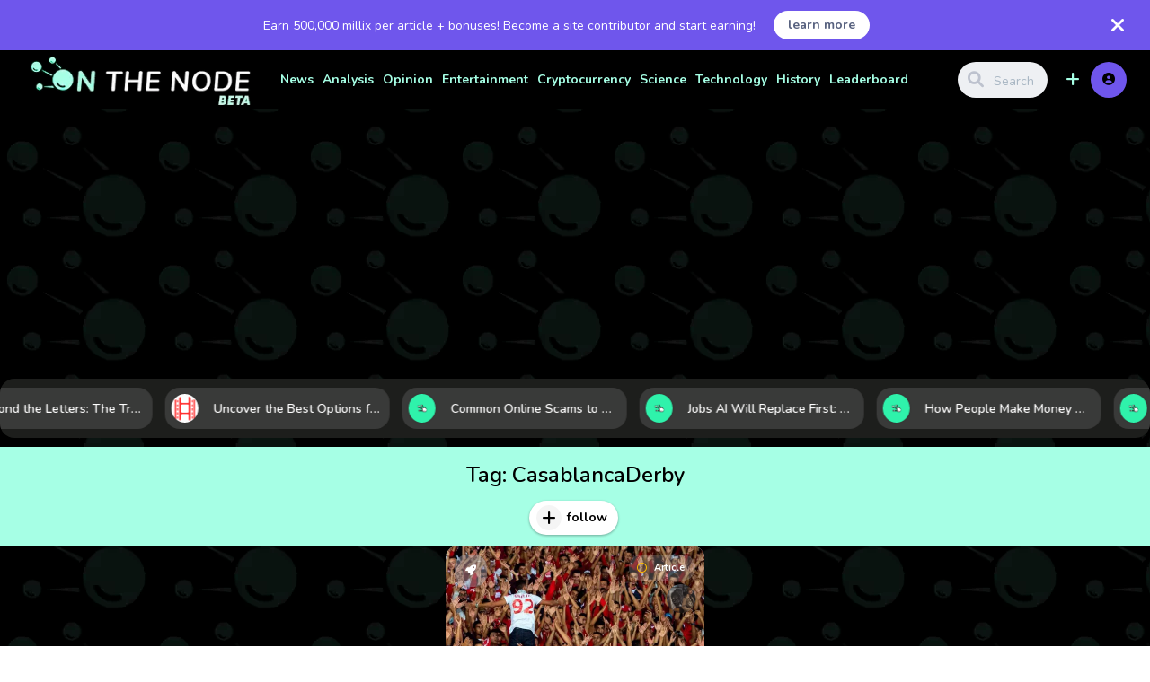

--- FILE ---
content_type: text/html; charset=utf-8
request_url: https://www.google.com/recaptcha/api2/aframe
body_size: -84
content:
<!DOCTYPE HTML><html><head><meta http-equiv="content-type" content="text/html; charset=UTF-8"></head><body><script nonce="LGChCVpWfXGGdMMvP8Bpjg">/** Anti-fraud and anti-abuse applications only. See google.com/recaptcha */ try{var clients={'sodar':'https://pagead2.googlesyndication.com/pagead/sodar?'};window.addEventListener("message",function(a){try{if(a.source===window.parent){var b=JSON.parse(a.data);var c=clients[b['id']];if(c){var d=document.createElement('img');d.src=c+b['params']+'&rc='+(localStorage.getItem("rc::a")?sessionStorage.getItem("rc::b"):"");window.document.body.appendChild(d);sessionStorage.setItem("rc::e",parseInt(sessionStorage.getItem("rc::e")||0)+1);localStorage.setItem("rc::h",'1769663307196');}}}catch(b){}});window.parent.postMessage("_grecaptcha_ready", "*");}catch(b){}</script></body></html>

--- FILE ---
content_type: text/css
request_url: https://onthenode.com/wp-content/themes/king/assets/css/custom-css.css?ver=1.0.0
body_size: 522
content:
.millix-model{
    background-color: rgba(30,30,30,0.6);
    -webkit-backdrop-filter: saturate(180%) blur(5px);
    backdrop-filter: saturate(180%) blur(5px);
    position: fixed;
    top: 0;
    right: 0;
    bottom: 0;
    left: 0;
    z-index: 1050;
    display: none;
    overflow: hidden;
    -webkit-overflow-scrolling: touch;
    outline: 0;
    opacity: 0;
    -webkit-transition: opacity .15s linear;
    -o-transition: opacity .15s linear;
    transition: opacity .15s linear;
}

.millix-model.in {
    opacity: 1;
}

.millix-model.in .millix-model-content {
    /* -webkit-transform: scale(1); */
    /*-ms-transform: scale(1);*/
    /*-o-transform: scale(1);*/
    transform: scale(1);
}

.millix-model-content{
    background-color: #fff;
    max-width: 375px;
    margin: 200px auto;
    -webkit-transform: scale(.9);
    -ms-transform: scale(.9);
    -o-transform: scale(.9);
    transform: scale(.9);
    -webkit-transition: -webkit-transform .2s ease-out;
    -moz-transition: -moz-transform .2s ease-out;
    -o-transition: -o-transform .2s ease-out;
    transition: transform .2s ease-out;
    border-radius: 14px;
    -webkit-box-shadow: 0 7px 15px rgb(0 0 0 / 35%);
    box-shadow: 0 7px 15px rgb(0 0 0 / 35%);
    border: 1px solid #f00;
}

input.millix-model-button {
    display: none;
}

.loder img {
    width: 30px;
    display: none;
}
.king-form-group .loder .true_add, .king-form-group .loder .load_add {
    position: absolute;
    top: 45px;
    right: 10px;
}
.king-form-group .loder.loder-register .true_add, .king-form-group .loder.loder-register .load_add {
    top: 9px;
}

.button_list {
    display: flex;
    justify-content: center;
    gap: 30px;
}

.learn_more .learn_more_button {
    padding: 10px 15px 10px 15px;
}

.sign_up .sign_up_button {
    padding: 10px 15px 10px 15px;
}

.sign_up .sign_up_button:hover {
    background: #755AED;
    border: 1px solid #755AED;
}

.learn_more .learn_more_button:hover {
    background: #755AED;
    border: 1px solid #755AED;
}

main.submit {
    background: url('https://onthenode.com/wp-content/uploads/2022/11/otn_submit_bg-1.jpg');
    width: 100%;
    margin-bottom: 0px;
}

.submit_video {
    background: #fff;
    border-radius: 14px;
    padding: 20px;
}

.king-submit-video {
    border-radius: 0px !important;
}
.king-submit-image{
    border-radius: 0px !important;
}
footer#colophon {
    margin-top: 0px !important;
}

--- FILE ---
content_type: text/css
request_url: https://onthenode.com/wp-content/themes/king/layouts/js/magnific-popup/magnific-popup.css?ver=8.1.2
body_size: 530
content:
.mfp-bg{top:0;left:0;width:100%;height:100%;z-index:14;overflow:hidden;position:fixed;background-color:rgba(30,30,30,0.6);-webkit-backdrop-filter:saturate(180%) blur(5px);backdrop-filter:saturate(180%) blur(5px)}.mfp-wrap{top:0;left:0;width:100%;height:100%;z-index:18;position:fixed;outline:none!important;-webkit-backface-visibility:hidden}.mfp-container{text-align:center;position:absolute;width:100%;height:100%;left:0;top:0;bottom:0;padding:0 8px;box-sizing:border-box}.mfp-content{position:relative;display:block;vertical-align:middle;padding-bottom:20px;text-align:left;margin:60px auto;max-width:960px;border-radius:14px;background-color:#fff;overflow:hidden;visibility:hidden;opacity:0;-webkit-transform:scale(.9);-ms-transform:scale(.9);-o-transform:scale(.9);transform:scale(.9);-webkit-transition:-webkit-transform .2s ease-out;-moz-transition:-moz-transform .2s ease-out;-o-transition:-o-transform .2s ease-out;transition:transform .2s ease-out;-webkit-box-shadow:0 7px 15px rgba(0,0,0,0.35);box-shadow:0 7px 15px rgba(0,0,0,0.35)}.mfp-s-ready .mfp-content{-webkit-transform:scale(1);-ms-transform:scale(1);-o-transform:scale(1);transform:scale(1);visibility:visible;opacity:1}.mfp-removing .mfp-content{-webkit-transform:scale(.7);-ms-transform:scale(.7);-o-transform:scale(.7);transform:scale(.7)}.mfp-preloader{color:#CCC;position:absolute;top:50%;width:auto;text-align:center;margin-top:-0.8em;left:8px;right:8px;z-index:14}.mfp-s-ready .mfp-preloader{display:none}.mfp-close{position:absolute;z-index:12;left:10px;top:10px;width:44px;height:44px;background-color:inherit;border:0;font-size:0;outline:0}.mfp-close:after{content:"\f057";font-family:"Font Awesome 5 free";font-weight:900;font-size:30px}.mfp-close:focus{outline:0;box-shadow:inherit}.mfp-content .post-video #king-video{width:100%}.mfp-content .king-related .related-title{font-size:22px;text-align:left;background-color:inherit;box-shadow:inherit;margin-left:8px;margin-bottom:0}.mfp-content .entry-header{margin:20px 0 10px 10px!important}.mfp-iframe-holder{padding:10px}.mfp-iframe-holder .mfp-content{padding:0;height:100%;max-width:100%;margin:0 auto;background-color:#232526}.mfp-iframe{width:100%;height:100%;position:absolute}.mfp-content .king-modal-close{display:none}.share-modal .mfp-content{max-width:500px;padding:20px}.bucket-modal .mfp-content{max-width:600px}


--- FILE ---
content_type: text/css
request_url: https://onthenode.com/wp-content/themes/king/style.css?ver=8.1.2
body_size: 43987
content:
/*
Theme Name: King
Theme URI: http://kingthemes.net
Author: RedKings
Author URI: http://themeforest.net/user/RedKings
Description: WordPress Viral Magazine Theme
Version: 8.1.2
License: GNU General Public License v2 or later
License URI: http://www.gnu.org/licenses/gpl-2.0.html
Text Domain: king
Tags: one-column, featured-images, microformats, post-formats, sticky-post, threaded-comments, translation-ready
*/

/* Custom CSS */
.king-night .Marquee {
    background-color: #0d0d0d;
}

.Marquee-tag {
    color: #fff;
}

.Marquee img {
    width: 30px;
}

.Marquee-tag span {
    overflow: hidden;
    text-overflow: ellipsis;
    white-space: nowrap;
    width: 80%;
}

.Marquee-tag p.price {
    margin: 0;
    display: flex;
    align-items: center;
    gap: 2px;
}

.Marquee {
    /* background: -webkit-linear-gradient(225deg, #008ed9, #8b00db);
    background: -moz-linear-gradient(225deg, #008ed9, #8b00db);
    background: -o-linear-gradient(225deg, #008ed9, #8b00db);
    background: -ms-linear-gradient(225deg, #008ed9, #8b00db);
    background: linear-gradient(-135deg, #008ed9, #8b00db); */
    background-color: #1d1e1c;
    width: 100%;
    -webkit-box-sizing: border-box;
    -moz-box-sizing: border-box;
    box-sizing: border-box;
    padding: 10px;
    margin: 10px 0px 10px 0px;
    color: #fff;
    font-weight: 200;
    display: flex;
    -webkit-box-align: center;
    -moz-box-align: center;
    -o-box-align: center;
    -ms-flex-align: center;
    -webkit-align-items: center;
    align-items: center;
    overflow: hidden;
    border-radius: 16px;
}

.Marquee-content {
    display: -webkit-box;
    display: -moz-box;
    display: -webkit-flex;
    display: -ms-flexbox;
    display: box;
    display: flex;
    -webkit-animation: marquee 200s linear infinite running;
    -moz-animation: marquee 200s linear infinite running;
    -o-animation: marquee 200s linear infinite running;
    -ms-animation: marquee 200s linear infinite running;
    animation: marquee 200s linear infinite running;
}

.Marquee-content:hover {
    -webkit-animation-play-state: paused;
    -moz-animation-play-state: paused;
    -o-animation-play-state: paused;
    -ms-animation-play-state: paused;
    animation-play-state: paused;
}

.Marquee-tag {
    border-radius: 16px;
    width: 250px;
    font-size: 14px;
    font-weight: 600;
    margin: 0 0.5em;
    color: #fff;
    ;
    padding: 0.5em;
    background: rgb(93 93 93 / 45%);
    display: -webkit-inline-box;
    display: -moz-inline-box;
    display: -webkit-inline-flex;
    display: -ms-inline-flexbox;
    display: inline-box;
    display: flex;
    -webkit-box-align: center;
    -moz-box-align: center;
    -o-box-align: center;
    -ms-flex-align: center;
    -webkit-align-items: center;
    align-items: center;
    -webkit-box-pack: center;
    -moz-box-pack: center;
    -o-box-pack: center;
    -ms-flex-pack: center;
    -webkit-justify-content: center;
    justify-content: space-between;
    -webkit-transition: all 0.2s ease;
    -moz-transition: all 0.2s ease;
    -o-transition: all 0.2s ease;
    -ms-transition: all 0.2s ease;
    transition: all 0.2s ease;
}

.Marquee-tag:hover {
    background: rgb(157 154 154 / 35%);
    -webkit-transform: scale(1.1);
    -moz-transform: scale(1.1);
    -o-transform: scale(1.1);
    -ms-transform: scale(1.1);
    transform: scale(1.1);
    cursor: pointer;
}

@-moz-keyframes marquee {
    0% {
        -webkit-transform: translateX(0);
        -moz-transform: translateX(0);
        -o-transform: translateX(0);
        -ms-transform: translateX(0);
        transform: translateX(0);
    }

    100% {
        -webkit-transform: translate(-50%);
        -moz-transform: translate(-50%);
        -o-transform: translate(-50%);
        -ms-transform: translate(-50%);
        transform: translate(-50%);
    }
}

@-webkit-keyframes marquee {
    0% {
        -webkit-transform: translateX(0);
        -moz-transform: translateX(0);
        -o-transform: translateX(0);
        -ms-transform: translateX(0);
        transform: translateX(0);
    }

    100% {
        -webkit-transform: translate(-50%);
        -moz-transform: translate(-50%);
        -o-transform: translate(-50%);
        -ms-transform: translate(-50%);
        transform: translate(-50%);
    }
}

@-o-keyframes marquee {
    0% {
        -webkit-transform: translateX(0);
        -moz-transform: translateX(0);
        -o-transform: translateX(0);
        -ms-transform: translateX(0);
        transform: translateX(0);
    }

    100% {
        -webkit-transform: translate(-50%);
        -moz-transform: translate(-50%);
        -o-transform: translate(-50%);
        -ms-transform: translate(-50%);
        transform: translate(-50%);
    }
}

@keyframes marquee {
    0% {
        -webkit-transform: translateX(0);
        -moz-transform: translateX(0);
        -o-transform: translateX(0);
        -ms-transform: translateX(0);
        transform: translateX(0);
    }

    100% {
        -webkit-transform: translate(-50%);
        -moz-transform: translate(-50%);
        -o-transform: translate(-50%);
        -ms-transform: translate(-50%);
        transform: translate(-50%);
    }
}
/* ----------------- */
.single-post  header.entry-header.single-post-custom-post {
    padding: 10px;
    border-radius: 15px;
    background: #000000a3;
    margin-bottom: 25px;
}
.nicEdit-main:focus-visible {
    outline: none;
}
html{
    font-family:sans-serif;
    -webkit-text-size-adjust:100%;
    -ms-text-size-adjust:100%
}
body{
    margin:0
}
article,aside,details,figcaption,figure,footer,header,main,menu,nav,section,summary{
    display:block
}
audio,canvas,progress,video{
    display:inline-block;
    vertical-align:baseline
}
audio:not([controls]){
    display:none;
    height:0
}
[hidden],template{
    display:none
}
a:active,a:hover,a:focus{
    outline:none
}
abbr[title]{
    border-bottom:1px dotted
}
b,strong{
    font-weight:bold
}
dfn{
    font-style:italic
}
mark{
    background:#ff0;
    color:#000
}
small{
    font-size:80%
}
sub,sup{
    font-size:75%;
    line-height:0;
    position:relative;
    vertical-align:baseline
}
sup{
    top:-0.5em
}
sub{
    bottom:-0.25em
}
svg:not(:root){
    overflow:hidden
}
figure{
    margin:1em 40px
}
hr{
    box-sizing:content-box;
    height:0
}
pre{
    overflow:auto
}
code,kbd,pre,samp{
    font-family:monospace,monospace;
    font-size:1em
}
button,input,optgroup,select,textarea{
    color:inherit;
    font:inherit;
    margin:0
}
button{
    overflow:visible
}
button,select{
    text-transform:none
}
button,html input[type="button"],input[type="reset"],input[type="submit"]{
    -webkit-appearance:button;
    cursor:pointer
}
button[disabled],html input[disabled]{
    cursor:default
}
button::-moz-focus-inner,input::-moz-focus-inner{
    border:0;
    padding:0
}
input{
    line-height:normal
}
input[type="checkbox"],input[type="radio"]{
    box-sizing:border-box;
    padding:0
}
input[type="number"]::-webkit-inner-spin-button,input[type="number"]::-webkit-outer-spin-button{
    height:auto
}
input[type="search"]::-webkit-search-cancel-button,input[type="search"]::-webkit-search-decoration{
    -webkit-appearance:none
}
fieldset{
    border:1px solid #c0c0c0;
    margin:0 2px;
    padding:0.35em 0.625em 0.75em
}
legend{
    border:0;
    padding:0
}
textarea{
    overflow:auto
}
optgroup{
    font-weight:bold
}
table{
    border-collapse:collapse;
    border-spacing:0;
    text-align:left
}
td,th{
    padding:0
}
th{
    font-weight:bold;
    text-transform:uppercase
}
body,button,input,select,textarea{
    color:#000;
    font-family:'Nunito',sans-serif;
    -webkit-font-smoothing:antialiased;
    font-size:14px;
    line-height:1.5
}
#content{
    min-height:700px
}
h1,h2,h3,h4,h5,h6,p,ul,ol{
    margin-bottom:14px;
    margin-top:0;
    padding:0
}
h1,h2,h3,h4,h5,h6{
    clear:both;
    font-weight:normal;
    line-height:1.4;
    margin:0 0 0.2em
}
h1{
    font-size:56px;
    line-height:64px
}
h2{
    font-size:40px;
    line-height:48px
}
h3{
    font-size:32px;
    line-height:40px
}
h4{
    font-size:24px;
    line-height:32px
}
h5{
    font-size:16px;
    line-height:24px;
    font-weight:400
}
h6{
    font-size:13px;
    line-height:24px;
    font-weight:700
}
p{
    margin-bottom:1.5em
}
dfn,cite,em,i{
    font-style:italic
}
address{
    margin:0 0 1.5em
}
pre{
    background:#eee;
    font-family:"Courier 10 Pitch",Courier,monospace;
    font-size:15px;
    font-size:0.9375rem;
    line-height:1.6;
    margin-bottom:1.6em;
    max-width:100%;
    overflow:auto;
    padding:1.6em
}
code,kbd,tt,var{
    font-family:Monaco,Consolas,"Andale Mono","DejaVu Sans Mono",monospace;
    font-size:15px;
    font-size:0.9375rem
}
abbr,acronym{
    border-bottom:1px dotted #666;
    cursor:help
}
mark,ins{
    background:#fff9c0;
    text-decoration:none
}
big{
    font-size:125%
}
html{
    box-sizing:border-box
}
*,*:before,*:after{
    box-sizing:inherit
}
body{
    background:#f0f2f6;
    overflow-x:hidden;
    word-wrap:break-word
}
blockquote:after,q:before,q:after{
    content:""
}
blockquote,q{
    quotes:"" ""
}
.post-video blockquote:before{
    content:''
}
blockquote{
    margin:28px 14px;
    font-size:18px;
    position:relative;
    font-weight:600
}
blockquote cite{
    font-size:13px;
    font-weight:normal
}
blockquote:before{
    display:block;
    content:"\f10d";
    font-family:"Font Awesome 5 free";
    font-weight:900;
    font-size:25px;
    color:#687686
}
hr{
    background-color:#ccc;
    border:0;
    height:1px;
    margin-bottom:1.5em
}
.wp-block-separator{
    border:none;
    margin:1.65em auto
}
.wp-block-separator:not(.is-style-wide):not(.is-style-dots){
    max-width:100px
}
ul,ol{
    margin:0 0 1.5em 0;
    -webkit-padding-start:0px
}
.entry-content ul{
    margin:16px 0;
    padding:0 0 0 40px;
    list-style-type:square
}
.entry-content ol{
    margin:16px 0;
    padding:0 0 0 40px
}
.entry-content ol li{
    margin:8px 0
}
ol{
    list-style:decimal
}
li > ul,li > ol{
    margin-bottom:0;
    margin-left:1.5em
}
dt{
    font-weight:bold
}
dd{
    margin:0 1.5em 1.5em
}
img{
    height:auto;
    max-width:100%;
    border:0
}
table{
    margin:0 0 1.5em;
    width:100%
}
.page table>tbody>tr>td,.page table>tbody>tr>th,.page table>tfoot>tr>td,.page table>tfoot>tr>th,.page table>thead>tr>td,.page table>thead>tr>th,.single table>tbody>tr>td,.single table>tbody>tr>th,.single table>tfoot>tr>td,.single table>tfoot>tr>th,.single table>thead>tr>td,.single table>thead>tr>th{
    padding:8px;
    line-height:1.42857143;
    vertical-align:top;
    border-top:1px solid #ddd
}
.page table>tbody>tr:hover,.single table>tbody>tr:hover{
    background-color:#f5f5f5
}
button,input[type="button"],input[type="reset"],input[type="submit"]{
    border-radius:14px;
    background-color:#a6ffe5;
    border:solid 1px #a6ffe5;
    color:#000;
    font-size:14px;
    font-weight:500
}
button:hover,input[type="button"]:hover,input[type="reset"]:hover,input[type="submit"]:hover{
    color:#fff
}
button:focus,input[type="button"]:focus,input[type="reset"]:focus,input[type="submit"]:focus,button:active,input[type="button"]:active,input[type="reset"]:active,input[type="submit"]:active{
    border-color:#aaa #bbb #bbb;
    outline:0
}
input[type="text"],input[type="email"],input[type="url"],input[type="password"],input[type="search"],input[type="number"],input[type="tel"],input[type="range"],input[type="date"],input[type="month"],input[type="week"],input[type="time"],input[type="datetime"],input[type="datetime-local"],input[type="color"],textarea{
    color:#000000;
    border:1px solid #fff;
    border-radius:3px
}
select{
    border:1px solid #ccc
}
input[type="text"]:focus,input[type="email"]:focus,input[type="url"]:focus,input[type="password"]:focus,input[type="search"]:focus,input[type="number"]:focus,input[type="tel"]:focus,input[type="range"]:focus,input[type="date"]:focus,input[type="month"]:focus,input[type="week"]:focus,input[type="time"]:focus,input[type="datetime"]:focus,input[type="datetime-local"]:focus,input[type="color"]:focus,textarea:focus{
    color:#111;
    border-color:#a6ffe5;
    outline:none
}
input[type="text"],input[type="email"],input[type="url"],input[type="password"],input[type="search"],input[type="number"],input[type="tel"],input[type="range"],input[type="date"],input[type="month"],input[type="week"],input[type="time"],input[type="datetime"],input[type="datetime-local"],input[type="color"]{
    padding:3px
}
textarea{
    padding-left:3px;
    width:100%
}
a{
    color:#a6ffe5;
    outline:none;
    text-decoration:none
}
a:hover,a:focus,a:active{
    color:#da1b1b
}
a:focus{
    outline:none
}
a:hover,a:active{
    outline:0
}
.main-navigation{
    background-color:#fff;
    clear:both;
    display:block;
    width:100%;
    line-height:50px
}
.main-navigation ul{
    list-style:none;
    margin:0;
    padding-left:0
}
.main-navigation li{
    display:inline-block;
    position:relative
}
.main-navigation .menu-item-has-children a{
    padding-right:24px
}
.main-navigation .menu-item-has-children:after{
    content:"\f107";
    font-family:"Font Awesome 5 Free";
    font-weight:900;
    right:6px;
    position:absolute;
    color:#c2c9d0;
    bottom:0
}
.main-navigation .menu-item-has-children .menu-item-has-children:after{
    content:"\f105"
}
.main-navigation ul ul{
    box-shadow:0 3px 8px rgba(0,0,0,0.2);
    background-color:#fff;
    padding:6px;
    position:absolute;
    top:49px;
    left:-999em;
    z-index:10;
    border-radius:14px
}
.main-navigation ul ul ul{
    left:-999em;
    top:0
}
.main-navigation ul ul a{
    width:200px
}
.main-navigation ul li:hover > ul,.main-navigation ul li.focus > ul{
    left:auto
}
.main-navigation ul ul li:hover > ul,.main-navigation ul ul li.focus > ul{
    left:100%
}
.main-navigation .current_page_item > a,.main-navigation .current-menu-item > a,.main-navigation .current_page_ancestor > a,.main-navigation .current-menu-ancestor > a{
    font-weight:bold;
    color:#313131
}
.site-main .comment-navigation,.site-main .post-navigation{
    margin:0.75em 0;
    display:block;
    clear:both
}
.comment-navigation .nav-previous,.post-navigation .nav-previous{
    position:relative;
    width:50%;
    text-align:left;
    display:inline-block
}
.posts-navigation .nav-previous{
    float:right;
    width:50%;
    text-align:left
}
.comment-navigation .nav-next,.post-navigation .nav-next{
    position:relative;
    text-align:right;
    display:inline-block;
    width:49%
}
.posts-navigation .nav-next{
    float:left;
    text-align:right;
    width:50%
}
.posts-navigation a{
    font-weight:600;
    padding:11px 20px 11px 40px;
    display:inline-block;
    border-radius:9px;
    background-color:#252639;
    color:#fff;
    margin:20px 10px 10px 10px;
    box-shadow:0 1px 4px rgba(0,0,0,.1);
    transition:all 0.3s ease-in-out;
    position:relative
}
.posts-navigation a:hover{
    -webkit-transform:translateY(-2px);
    transform:translateY(-2px);
    box-shadow:0 4px 10px rgba(0,0,0,.19)
}
.posts-navigation .nav-next a{
    padding:11px 40px 11px 20px
}
.posts-navigation .nav-previous a:before,.posts-navigation .nav-next a:after{
    font-family:"Font Awesome 5 Free";
    font-weight:900;
    font-size:23px;
    position:absolute;
    top:4px;
    transition:all 0.3s ease-in-out
}
.posts-navigation .nav-next a:after{
    content:"\f104";
    right:12px
}
.posts-navigation .nav-previous a:before{
    content:"\f105";
    left:12px
}
.posts-navigation .nav-next a:hover:after{
    right:18px
}
.posts-navigation .nav-previous a:hover:before{
    left:18px
}
.comment-navigation a{
    border:1px solid #f6f7f9;
    padding:4px 12px;
    display:inline-block;
    border-radius:14px;
    color:#687686
}
.comment-navigation a:hover{
    color:#755aed;
    border-color:#755aed
}
.screen-reader-text{
    clip:rect(1px,1px,1px,1px);
    position:absolute!important;
    height:1px;
    width:1px;
    overflow:hidden
}
.screen-reader-text:focus{
    background-color:#f1f1f1;
    border-radius:3px;
    box-shadow:0 0 2px 2px rgba(0,0,0,0.6);
    clip:auto!important;
    color:#21759b;
    display:block;
    font-size:14px;
    font-size:0.875rem;
    font-weight:bold;
    height:auto;
    left:5px;
    line-height:normal;
    padding:15px 23px 14px;
    text-decoration:none;
    top:5px;
    width:auto;
    z-index:100000
}
#content[tabindex="-1"]:focus{
    outline:0
}
.alignleft{
    display:inline;
    float:left;
    margin:5px 20px 5px 0
}
.alignnone{
    margin:5px 0
}
.alignright{
    display:inline;
    float:right;
    margin:5px 0 5px 20px
}
.aligncenter{
    clear:both;
    display:block;
    margin:5px auto
}
.wp-block-table.aligncenter{
    width:100%;
    text-align:left;
    margin-bottom:20px
}
.wp-block-latest-posts li{
    border-radius:14px;
    background:#000000
}
.wp-block-latest-posts a{
    margin-bottom:0;
    display:block;
    overflow:hidden;
    text-decoration:none
}
.wp-block-image img{
    border-radius:4px
}
.alignfull{
    width:auto;
    max-width:1000%
}
.alignwide,.wp-block-gallery{
    padding-left:0!important
}
.wp-block-embed{
    text-align:center
}
.clear:before,.clear:after,.entry-content:before,.entry-content:after,.comment-content:before,.comment-content:after,.site-header:before,.site-header:after,.site-content:before,.site-content:after,.site-footer:before,.site-footer:after,.content-area:before,.content-area:after{
    content:"";
    display:table;
    table-layout:fixed
}
.clear:after,.entry-content:after,.comment-content:after,.site-header:after,.site-content:after,.site-footer:after,.content-area:after{
    clear:both
}
.widget{
    margin:0 0 30px
}
.widget .sub-menu{
    margin:0
}
.widget .sub-menu li{
    margin:0;
    border:0;
    padding:0
}
.widget .sub-menu li a,.widget .children li a{
    padding:5px;
    display:inline-block;
    margin:5px
}
.widget select{
    max-width:100%;
    padding:8px;
    border-radius:14px;
    border-color:#bec3d2
}
.no-permission .post{
    text-align:center;
    padding:40px 0!important;
    min-height:300px;
    display:block
}
.no-permission .entry-title i{
    display:block;
    margin:20px 0;
    color:#755aed
}
.sticky{
    display:block
}
.post-page .hentry{
    background-color:#fff;
    padding:2px 0 0;
    word-wrap:break-word;
    border-radius:14px;
    margin:0 0 1.5em;
    font-size:16px;
    line-height:24px
}
.post-page .king-post-in{
    flex:auto;
    width:calc(100% - 80px)
}
.post-page .king-post-out{
    display:flex;
    display:-webkit-flex;
    align-items:flex-start;
    -webkit-align-items:flex-start
}
.post-password-form{
    background-color:#edf0f3;
    padding:10px;
    text-align:center;
    color:#a8b6c0;
    border-radius:14px
}
.post-password-form input{
    padding:2px 22px;
    text-align:center
}
.single-post .single-post-image img{
    max-height:200px;
    border-radius:14px;
    display:block;
    object-fit:cover;
    width:100%
}
.single-post .single-post-image{
    display:block;
    padding:10px
}
.king-pending{
    position:fixed;
    width:100%;
    background-color:rgba(60,60,60,0.83);
    color:#000;
    font-weight:600;
    bottom:0;
    left:0;
    z-index:8;
    text-align:center;
    padding:14px 0;
    -moz-transform:translateZ(0);
    -ms-transform:translateZ(0);
    -webkit-transform:translateZ(0);
    transform:translateZ(0)
}
.byline,.updated:not(.published){
    display:none
}
.single .byline,.group-blog .byline{
    display:inline
}
.page-content,.entry-content,.entry-summary{
    padding:4px 12px
}
.no-permission .hentry{
    text-align:center;
    padding:20px
}
.entry-content p{
    margin:12px 0
}
article .entry-content{
    padding:0 0 14px 3px;
    word-wrap:break-word;
    color:#393c48
}
article.hentry .entry-content p{
    margin:0
}
.entry-header{
    margin:12px;
    color:#464646
}
.entry-header a{
    color:#acacac;
    font-size:14px;
    margin-right:8px
}
.entry-header .entry-title{
    font-size:38px;
    line-height:48px
}
.page-links{
    margin-top:12px;
    clear:both;
    font-weight:bold
}
.page-links a{
    line-height:30px;
    height:34px;
    width:34px;
    text-align:center;
    vertical-align:middle;
    border-radius:50%;
    background-color:#a8b6c0;
    color:#fff;
    display:inline-block;
    margin-right:4px;
    font-size:14px;
    border:2px solid #edf0f3;
    transition:all 0.3s ease-in-out
}
.page-links a:hover{
    border-color:#755aed
}
.blog .format-aside .entry-title,.archive .format-aside .entry-title{
    display:none
}
.comment-content a{
    word-wrap:break-word
}
.bypostauthor{
    display:block
}
.comment-respond,.no-respond{
    background-color:#f6f7f9;
    padding:10px;
    border-radius:14px;
    color:#a8b6c0;
    position:relative;
    padding-left:50px;
    margin-left:40px;
    margin-bottom:10px
}
.no-respond .entry-title i{
    display:block;
    margin:15px 0
}
.no-respond{
    text-align:center;
    padding:30px 0
}
.comment-form textarea{
    min-height:80px;
    transition:min-height 200ms ease-out;
    border-radius:14px;
    padding:8px;
    font-size:16px;
    resize:vertical
}
.comment-form textarea.error,.comment-form #email.error{
    border:2px solid #755aed
}
.comment-form textarea:focus{
    min-height:120px;
    border:0
}
.comment-respond .comment-reply-title{
    margin:5px 0;
    text-align:center;
    font-size:16px;
    text-transform:uppercase;
    font-weight:normal
}
.comment-respond .form-submit .submit{
    width:50%;
    margin-top:10px;
    display:block;
    padding:10px 0;
    font-size:13px
}
.comment-notes{
    margin:5px 0;
    font-size:12px;
    font-weight:normal
}
.infinite-scroll .posts-navigation,.infinite-scroll.neverending .site-footer{
    display:none
}
.infinity-end.neverending .site-footer{
    display:block
}
.page-content .wp-smiley,.entry-content .wp-smiley,.comment-content .wp-smiley{
    border:none;
    margin-bottom:0;
    margin-top:0;
    padding:0
}
embed,object{
    max-width:100%;
    width:800px;
    height:450px
}
.wp-caption{
    margin-bottom:1.5em;
    max-width:100%
}
.wp-caption img[class*="wp-image-"]{
    display:block;
    margin-left:auto;
    margin-right:auto
}
.wp-caption .wp-caption-text{
    margin:0.8075em 0
}
.wp-caption-text{
    text-align:center
}
.gallery{
    margin-bottom:1.5em
}
.gallery-item{
    display:inline-block;
    text-align:center;
    vertical-align:top;
    width:100%
}
.gallery-columns-2 .gallery-item{
    max-width:50%
}
.gallery-columns-3 .gallery-item{
    max-width:33.33%
}
.gallery-columns-4 .gallery-item{
    max-width:25%
}
.gallery-columns-5 .gallery-item{
    max-width:20%
}
.gallery-columns-6 .gallery-item{
    max-width:16.66%
}
.gallery-columns-7 .gallery-item{
    max-width:14.28%
}
.gallery-columns-8 .gallery-item{
    max-width:12.5%
}
.gallery-columns-9 .gallery-item{
    max-width:11.11%
}
.gallery-caption{
    display:block
}
.content-area{
    margin:0 auto;
    width:100%
}
#primary{
    display:flex;
    justify-content:center
}
.widget-area{
    padding-left:1%;
    padding-right:1%;
    width:24%;
    min-width:320px
}
.videotemplate-v3 .widget-area{
    min-width:220px
}
.fatfooter{
    display:flex;
    display:-ms-flexbox;
    border-bottom:1px solid #3333330d;
    padding:20px 0;
    margin-bottom:10px;
    justify-content:flex-start;
    gap:20px
}
.fatfooter.footer-single{
    justify-content:space-around
}
.fatfooter.footer-single .king-footer-social{
    text-align:center
}
.fatfooter .widget-area{
    width:auto;
    flex:1;
    min-width:120px
}
.fatfooter .widget-area .calendar_wrap{
    padding:0 20px
}
.fatfooter .widget-area select{
    display:block;
    width:100%;
    padding:4px;
    border-radius:14px
}
.widget_search{
    border-radius:14px;
    padding:18px 20px;
    background-color:#fff;
    box-shadow:0 1px 2px rgba(0,0,0,.1)
}
.widget-area li{
    list-style:none
}
.site-main.full-width{
    padding-right:2%;
    padding-left:2%
}
.site-main{
    width:100%;
    display:inline-block;
    position:relative;
    padding-right:1%;
    padding-left:1%;
    padding-bottom:20px
}
.profile-site-main{
    padding:10px 0 80px 0;
    position:relative
}
.error404 .site-main{
    width:auto;
    display:block;
    text-align:center
}
#king-pagination-01 .site-main{
    text-align:center;
    position:relative
}
.king-sidebar-01 .site-main,.king-sidebar-02 .site-main{
    width:76%
}
.king-sidebar-05 .site-main{
    width:60%
}
#king-pagination-02 .site-main,#king-pagination-03 .site-main{
    text-align:center
}
.not-found{
    width:800px;
    margin:20px auto;
    color:#c8d1d8;
    border:2px solid #e1e8ed;
    padding:14px;
    border-radius:14px;
    background-color:#fff
}
.not-found .search-form{
    padding:2px 0 4px;
    background-color:#fff;
    border-radius:14px
}
.not-found .search-form .search-submit{
    color:#ffffff;
    background-color:#000000
}
.not-found .search-form .search-field{
    background-color:#eef0f3!important;
    border:0;
    height:40px;
    text-align:center
}
.no-thumb,.attachment-slider_image size-slider_image{
    display:block;
    height:180px;
    background-color:#ddd
}
.widget_recent_entries ul li,.widget_recent_entries ul{
    list-style:none;
    -webkit-margin-before:0;
    -webkit-margin-after:0;
    -webkit-margin-start:0;
    -webkit-margin-end:0px;
    -webkit-padding-start:0
}
.first-sidebar .sidebar-adarea{
    background-color:#000;
    box-shadow:0 1px 2px rgba(0,0,0,.1);
    display:block;
    padding:6px;
    border-radius:14px;
    z-index:8;
    text-align:center
}
.first-sidebar ul li,.left-sidebar ul li,.first-sidebar ol li,.left-sidebar ol li{
    display:block;
    margin: 8px;
    padding:10px 6px;
    color:#999;
    border-bottom:1px solid rgb(0 0 0 / 3%)
}
.widget .children ul li,.children li{
    margin:0!important;
    padding:0!important;
    border-bottom:0
}
.widget .children{
    margin:8px 8px 8px 8px
}
.widget .children ul li a{
    margin:5px 0;
    padding:0 5px;
    display:inline-block
}
.first-sidebar ul li a,.left-sidebar ul li a,.first-sidebar ol li a,.left-sidebar ol li a{
    color:#a6ffe5
}
.first-sidebar ul li a:hover,.left-sidebar ul li a:hover{
    color:#755aed
}
.post-like{
    display:flex;
    display:-webkit-flex
}
.king-like,.king-flag{
    z-index:2;
    font-size:16px;
    color:#0d0c22;
    background-color:#fff;
    border:1px solid #e7e7e9;
    border-radius:14px;
    height:36px;
    display:inline-block;
    line-height:36px;
    width:36px;
    text-align:center;
    margin:4px;
    position:relative;
    cursor:pointer;
    transition:all 0.3s ease-out;
    -webkit-transition:all 0.3s ease-out
}
.king-like.added{
    background-color:#ffe2e7;
    color:#755aed;
    border-color:#ffe2e7
}
.comment-footer .king-flag{
    order:2;
    margin:0 5px 0 0;
    margin-left:auto;
    height:32px;
    line-height:32px;
    font-size:14px;
    width:32px;
    border-radius:100%;
    border:none;
    color:#a8b6c0
}
.king-flag.flagged{
    background-color:#755aed;
    color:#fff;
    border-color:#755aed;
    font-weight:600
}
.king-flag.flagged i{
    font-weight:600
}
#kingflagin i{
    position:absolute;
    left:25px;
    font-weight:600;
    color:#755aed;
    top:13px
}
.postlike-users a img{
    width:32px;
    height:32px;
    display:inline-block;
    border-radius:50% 50%
}
.postlike-users a .postlike-users-noavatar{
    background-color:#a8b6c0;
    background-image:url(layouts/imgs/no-thumb.png);
    background-size:24px 24px;
    background-repeat:no-repeat;
    background-position:center center;
    width:32px;
    height:32px;
    border-radius:50% 50%;
    display:inline-block
}
.post-like .king-alert-like{
    position:fixed;
    width:100%;
    bottom:0;
    left:0;
    text-align:center;
    display:inline-block;
    background-color:rgba(24,28,31,0.77);
    padding:10px 0;
    z-index:4;
    opacity:0;
    visibility:hidden
}
.post-like .open{
    opacity:1;
    visibility:visible
}
.king-like:after{
    content:"\f004";
    position:absolute;
    color:#efefef;
    left:8px;
    font-family:"Font Awesome 5 Free";
    font-weight:900;
    opacity:0;
    -webkit-animation-duration:0.9s;
    animation-duration:0.9s;
    -webkit-animation-fill-mode:forwards;
    animation-fill-mode:forwards
}
.king-like.effect:after{
    -webkit-animation-name:hvr-icon-float-away;
    animation-name:hvr-icon-float-away;
    -webkit-animation-timing-function:ease-out;
    animation-timing-function:ease-out
}
@keyframes hvr-icon-float-away{
    0%{
        opacity:1
    }
    50%{
        opacity:0.8
    }
    100%{
        opacity:0;
        -webkit-transform:translateY(0,-2em);
        transform:translate(0,-2em)
    }
}
.sl-count{
    font-size:13px;
    line-height:32px;
    padding-left:8px
}
.loader,.loader:before,.loader:after{
    width:4px;
    height:20px;
    border-radius:2px
}
.loader{
    text-indent:-9999em;
    display:inline-block;
    position:relative;
    background-color:#4b93d1;
    vertical-align:middle;
    font-size:1em;
    -webkit-transform:translateZ(0);
    -ms-transform:translateZ(0);
    transform:translateZ(0);
    -webkit-animation-delay:-0.16s;
    animation-delay:-0.16s;
    background-color:#f6a226
}
.loader:before,.loader:after{
    content:"";
    position:absolute;
    display:block;
    top:0px
}
.loader:before{
    left:-6px;
    background-color:#6377d8
}
.loader:after{
    left:6px;
    background-color:#dd5758
}
@keyframes bounce-middle{
    0%{
        height:4px;
        margin-top:8px;
        margin-bottom:8px
    }
    50%{
        height:20px;
        margin-top:0px;
        margin-bottom:0px
    }
    100%{
        height:4px;
        margin-top:8px;
        margin-bottom:8px
    }
}
.loader{
    -webkit-animation:bounce-middle 0.6s ease 0.1s infinite;
    animation:bounce-middle 0.6s ease 0.1s infinite
}
.loader:before,.loader:after{
    top:50%;
    -webkit-transform:translateY(-10px) translateZ(0);
    transform:translateY(-10px) translateZ(0)
}
.loader:before{
    -webkit-animation:bounce-middle 0.6s ease 0s infinite;
    animation:bounce-middle 0.6s ease 0s infinite
}
.loader:after{
    -webkit-animation:bounce-middle 0.6s ease 0.2s infinite;
    animation:bounce-middle 0.6s ease 0.2s infinite
}
.site-main-middle{
    width:980px;
    margin:20px auto 20px;
    background:#fff;
    padding:20px 30px;
    position:relative;
    border-radius:14px;
    box-shadow:0 1px 0 0 rgba(0,0,0,0.05)
}
.page-site-main{
    width:800px;
    margin:0 auto 20px;
    background-color:#fff;
    padding:30px;
    position:relative;
    border-radius:14px
}
.king-form-group label{
    font-size:13px;
    text-transform:uppercase;
    font-weight:600;
    padding:12px 0 4px 0;
    display:block;
    color:#000000
}
.king-submit-video .acf-field{
    border-top:0!important
}
.king-submit-video .king-form-group .acf-fields{
    background-color:#f4f7f9;
    display:block;
    border-radius:14px;
    padding-bottom:10px
}
.king-submit-video .acf-oembed{
    border-radius:14px;
    border:0;
    background-color:#eff2f5
}
.king-submit-video .acf-oembed .title{
    border-bottom:none
}
.king-submit-video .acf-oembed .canvas{
    background-color:inherit;
    border-radius:0 0 16px 16px
}
. .king-submit-video .acf-oembed .title{
    padding:0;
    border-radius:16px
}
.king-submit-video .acf-oembed .canvas-media{
    padding:8px
}
.king-submit-video .acf-oembed .title input[type="text"]{
    background-color:#fff;
    border:2px solid #e8ebed;
    border-radius:14px;
    line-height:48px;
    height:48px;
    padding:0 8px
}
.king-submit-video .acf-oembed .title input[type="text"]:focus{
    border-color:#755aed
}
.king-submit-video .acf-oembed .title h4{
    padding:0 8px;
    height:48px;
    line-height:44px;
    background-color:#fff;
    border:2px solid #e8ebed;
    border-radius:16px
}
.king-submit-video .acf-switch,.king-submit-video .acf-switch.-on,.king-submit-video .acf-switch:hover{
    background-color:#3e444d;
    color:#ffffff
}
.king-submit-video .acf-switch .acf-switch-on{
    text-shadow:inherit;
    padding-right:12px
}
.acf-file-uploader{
    height:52px;
    min-height:inherit;
    border-radius:14px;
    border:2px solid #e8ebed;
    background-color:#fff
}
.acf-field-file{
    padding-bottom:0!important;
    border:0!important
}
.submit-news-left .acf-image-uploader .acf-button,.acf-file-uploader .acf-button,.king-submit-video .acf-image-uploader .acf-button,.story-control .acf-image-uploader .acf-button{
    display:inline-block;
    height:38px;
    line-height:38px;
    margin:5px;
    background-color:#3c424b;
    border-radius:14px;
    padding:0 24px;
    box-shadow:0 1px 1px rgba(0,0,0,.1);
    font-size:14px;
    color:#ffffff
}
.acf-file-uploader .acf-button:hover,.king-submit-video .acf-image-uploader .acf-button:hover{
    background-color:#755aed
}
div.king-repeater .acf-field-image,main.king-submit-video .acf-field-image{
    border:1px solid #dee1e3!important;
    border-left-width:1px!important;
    color:#cbced1;
    background-color:#f6f6f8;
    display:block;
    float:none!important;
    margin:0 14px 8px 14px;
    text-align:center;
    border-radius:14px;
    color:#ffffff
}
.king-repeater .acf-text-opt{
    display:flex;
    justify-content:space-around;
    align-items:center;
    background-color:#f6f6f8;
    margin:4px!important;
    border-radius:14px
}
.king-repeater .acf-field-image img{
    border-radius:14px
}
.acf-file-uploader .file-wrap{
    min-height:inherit;
    border:0!important;
    border-radius:14px;
    min-height:48px!important
}
.acf-file-uploader .file-icon{
    border-radius:14px 0 0 14px;
    border:0
}
.acf-file-uploader .file-icon img{
    height:24px
}
.acf-file-uploader .file-info{
    margin-left:40px;
    line-height:28px
}
.king-embed-code .acf-input{
    padding:0 10px;
    display:block
}
.king-embed-code textarea,.acf-field-59c9812458fe6 textarea{
    border-radius:14px;
    border:2px solid #e8ebed;
    background-color:#fff;
    display:block;
    padding:12px!important
}
.king-repeater .acf-label{
    display:none
}
.king-repeater .acf-file-uploader p,.king-repeater .acf-image-uploader{
    font-size:0
}
.king-repeater .file-info p{
    font-size:14px;
    display:inline-block;
    padding:0 4px
}
.king-form-group #video-status,.king-form-group .video-icons{
    padding:5px 10px
}
#register-form .king-form-group label{
    display:inline-block;
    text-transform:inherit;
    font-weight:400
}
#login-form #rememberme{
    display:none
}
.rememberme-label{
    background-color:#eef0f3;
    color:#fff;
    display:inline-block!important;
    line-height:32px;
    height:32px;
    padding:0 20px!important;
    border-radius:32px;
    font-size:13px;
    cursor:pointer
}
#rememberme:checked + label{
    background-color:#755aed;
    color:#fff!important
}
.open-terms{
    font-size:13px;
    font-weight:bold;
    cursor:pointer
}
.terms-cond{
    display:none;
    opacity:0;
    visibility:hidden;
    background-color:#eef0f3;
    padding:10px 20px;
    border-radius:14px;
    line-height:24px;
    max-height:300px;
    overflow:hidden;
    overflow-y:auto;
    margin:10px
}
.terms-cond.open{
    display:block;
    opacity:1;
    visibility:visible
}
.terms-cond ul li{
    margin-left:20px
}
.terms-cond::-webkit-scrollbar{
    width:9px
}
.terms-cond::-webkit-scrollbar-track{
    background-color:#edf0f3;
    border-radius:16px
}
.terms-cond::-webkit-scrollbar-thumb{
    background-color:#a8b6c0;
    border-radius:16px
}
.terms-cond::-webkit-scrollbar-thumb:hover{
    background-color:#555
}
.king-form-group{
    margin-bottom:12px;
    position:relative;
    display:block;
    clear:both
}
.king-form-group #king_post_content{
    background-color:#f6f7f9;
    border:2px solid #e8ebed;
    border-radius:14px;
    display:block;
    padding:10px 18px;
    min-height:180px
}
.king-form-group #king_post_content:focus{
    background-color:#fff;
    border-color:#755aed;
    outline:none
}
.king-form-group #king_post_content p{
    margin:8px 0
}
.king-nsfw input{
    display:none
}
.king-nsfw label{
    background-color:#232830;
    color:#fff;
    display:inline-block;
    padding:6px 20px;
    border-radius:32px;
    font-size:13px;
    cursor:pointer
}
.king-nsfw input:checked + label{
    background-color:#755aed;
    color:#fff!important
}
.form-categories{
    background-color:#000000;
    padding:8px 12px;
    display:block;
    border-radius:14px
}
.form-categories .form-label{
    display:block;
    text-align:center;
    margin:6px 0 12px;
    color:#a6ffe5
}
.form-categories ul{
    -webkit-column-count:3;
    -moz-column-count:3;
    column-count:3;
    -webkit-column-gap:40px;
    -moz-column-gap:40px;
    column-gap:40px;
    padding:0;
    text-align:center
}
.form-categories .form-categories-item{
    text-align:center;
    list-style:none;
    margin-bottom:8px;
    line-height:36px;
    display:inline-block;
    min-width:200px
}
.form-categories .form-categories-item label{
    padding:0 10px!important;
    color:#232830;
    cursor:pointer;
    background-color:#f8fafb;
    border-radius:32px
}
.form-categories .form-categories-item .king-post-subcat{
    margin-left:14px;
    border-radius:8px 32px 32px
}
.form-categories-item input:checked + label{
    background-color:#755aed;
    color:#fff!important
}
.form-categories .form-categories-item input{
    display:none
}
.king-form-group .bpinput,.king-form-group .tagsinput,.king-media-list .acf-input-wrap input{
    background-color:#f6f7f9;
    border:2px solid #e8ebed;
    font-size:14px;
    color:#232830;
    width:100%;
    outline:0;
    height:48px;
    line-height:48px;
    padding:0 10px;
    -webkit-appearance:none;
    border-radius:14px;
    box-sizing:border-box;
    transition:.2s
}
.king-form-group .bpinput:hover,.king-form-group .tagsinput:hover,.king-media-list .acf-input-wrap input:hover,.king-form-group #king_post_content:hover{
    -webkit-box-shadow:0 0 0 4px rgb(136 126 242 / 10%);
    box-shadow:0 0 0 4px rgb(136 126 242 / 10%);
    background-color:#fff
}
#king_post_tags_addTag{
    display:inline-block
}
#king_post_tags_addTag #king_post_tags_tag{
    display:inline-block;
    border:0;
    background-color:inherit;
    outline:none
}
.king-form-group .tagsinput .tag{
    display:inline-block;
    padding:4px 12px;
    line-height:24px;
    margin-right:5px;
    border-radius:32px;
    color:#a8b6c0;
    background-color:#fff;
    font-size:12px
}
.king-form-group .tagsinput .tag a{
    color:#755aed;
    font-size:12px;
    font-weight:bold
}
.king-form-group .bptextarea{
    background-color:#f6f7f9;
    border:2px solid #e8ebed;
    border-radius:14px;
    display:block;
    padding:10px 18px;
    min-height:180px;
    transition:.2s
}
.king-form-group .bptextarea:focus{
    background:#fff;
    border-color:#755aed
}
.king-form-group .alert{
    background-color:#ed5a5a;
    color:#fff;
    padding:7px 10px;
    font-size:12px;
    border-radius:14px;
    margin:4px 0
}
.king-form-group .bpinput:focus,.tagsinput:focus-within{
    background:#fff;
    border-color:#755aed
}
.king-error{
    color:#8a6d3b;
    background-color:#fcf8e3;
    border:1px solid #faebcc;
    font-size:14px;
    margin-bottom:8px;
    margin-top:4px;
    font-weight:500;
    padding:10px;
    text-align:center;
    border-radius:16px
}
.alert{
    background-color:#c8d1d8;
    padding:12px 16px;
    margin-bottom:10px;
    color:#fff;
    font-size:14px;
    border-radius:14px
}
.help-block{
    display:block;
    margin:4px 0 10px;
    font-size:12px;
    color:#BDC2CC;
    font-style:italic
}
.site-branding{
    padding-right:10px;
    display:flex;
    -ms-flex-pack:start;
    -webkit-justify-content:flex-start;
    justify-content:flex-start;
    height:66px;
    align-items:center
}
.site-branding .king-logo img{
    max-height:66px;
    display:block
}
.mobile-king-logo,.mobile-king-logo-night{
    display:none
}
.site-header{
    position:-webkit-sticky;
    position:sticky;
    left:0;
    right:0;
    top:0;
    z-index:10
}
.king-header{
    height:66px;
    background-color:#ffffff;
    box-shadow:0 1px 5px 0 rgba(0,0,0,.05);
    position:relative;
    width:100%;
    top:0;
    z-index:12;
    text-align:center;
    -moz-transform:translateZ(0);
    -ms-transform:translateZ(0);
    -webkit-transform:translateZ(0);
    transform:translateZ(0);
    display:-ms-flexbox;
    display:-webkit-flex;
    display:flex;
    -ms-flex-pack:justify;
    -webkit-justify-content:space-between;
    justify-content:space-between;
    align-items:center;
    -webkit-align-items:center
}
.king-header-right{
    display:-ms-flexbox;
    display:-webkit-flex;
    display:flex;
    -webkit-flex:1 1 0;
    -ms-flex:1 1 0;
    flex:1 1 0;
    -ms-flex-pack:end;
    -webkit-justify-content:flex-end;
    justify-content:flex-end;
    align-items:center;
    -webkit-align-items:center;
    text-align:center;
    /*gap:10px;*/
    gap: 5px;
}
.admin-bar .site-header{
    top:32px!important
}
.site-title a{
    font-size:22px;
    text-decoration:none;
    margin-right:4px
}
.site-description{
    margin:4px 0;
    font-size:12px;
    color:#BAC2C4
}
.header-login{
    height:40px;
    width:40px;
    line-height:40px;
    color:#a6gge5;
    background-color:#6f56ec;
    border-radius:100%;
    cursor:pointer
}
.king-modal-login{
    background-color:rgba(30,30,30,0.6);
    -webkit-backdrop-filter:saturate(180%) blur(5px);
    backdrop-filter:saturate(180%) blur(5px);
    position:fixed;
    top:0;
    right:0;
    bottom:0;
    left:0;
    z-index:1050;
    display:none;
    overflow:hidden;
    -webkit-overflow-scrolling:touch;
    outline:0;
    opacity:0;
    -webkit-transition:opacity .15s linear;
    -o-transition:opacity .15s linear;
    transition:opacity .15s linear
}
.king-modal-login.in{
    opacity:1
}
.modal-open .king-modal-login{
    overflow-x:hidden;
    overflow-y:auto
}
.modal-open{
    overflow:hidden
}
.king-modal-content{
    background-color:#fff;
    max-width:375px;
    margin:120px auto;
    -webkit-transform:scale(.9);
    -ms-transform:scale(.9);
    -o-transform:scale(.9);
    transform:scale(.9);
    -webkit-transition:-webkit-transform .2s ease-out;
    -moz-transition:-moz-transform .2s ease-out;
    -o-transition:-o-transform .2s ease-out;
    transition:transform .2s ease-out;
    border-radius:14px;
    -webkit-box-shadow:0 7px 15px rgba(0,0,0,0.35);
    box-shadow:0 7px 15px rgba(0,0,0,0.35)
}
.king-modal-login.in .king-modal-content{
    -webkit-transform:scale(1);
    -ms-transform:scale(1);
    -o-transform:scale(1);
    transform:scale(1)
}
.king-modal-header{
    text-align:center;
    border:0;
    padding:25px 0 10px
}
.king-modal-form{
    background-color:#e7edf3;
    padding:25px 30px;
    color:#667d99
}
.king-modal-form .social-login{
    background-color:inherit;
    padding:0px;
    border-radius:0;
    margin:0 0 25px 0
}
.king-modal-footer{
    border:0;
    padding:20px;
    text-align:center;
    color:#667d99
}
.king-modal-form .bpinput{
    background-color:#fff
}
.king-modal-close{
    position:absolute;
    right:10px;
    top:10px;
    background-color:inherit;
    border:0;
    color:#ccc
}
.king-modal-close:hover{
    color:#755aed
}
.king-footer-social{
    min-width:200px;
    width:25%;
    text-align:left;
    padding:10px 0
}
.king-footer-social img{
    height:44px;
    width:auto
}
.king-footer-social ul li{
    list-style:none;
    display:inline-block;
    margin:0 4px;
    text-align:center
}
.king-footer-social ul li a{
    color:#ffffff;
    border:1px solid #f2f5f8;
    display:block;
    width:40px;
    height:40px;
    line-height:40px;
    border-radius:14px
}
.king-footer-social ul{
    display:block;
    margin:20px 0
}
.king-head-nav .king-head-nav-a{
    color:#404B55;
    padding:0 5px;
    height:32px;
    line-height:32px;
    font-size:14px;
    font-weight:700;
    text-decoration:none;
    transition:all 0.2s ease-in-out
}
.king-head-nav a:hover,.king-cat-dots:hover{
    color:#fff
}
.site-content{
    width:100%
}
.king-head-nav{
    -webkit-flex:0 0 auto;
    -ms-flex:0 0 auto;
    flex:0 0 auto
}
.king-cat-dots{
    display:inline-block;
    width:40px;
    height:40px;
    font-size:38px;
    line-height:20px;
    vertical-align:bottom;
    border-radius:32px;
    color:#404B55;
    cursor:pointer
}
.king-cat-list{
    position:absolute;
    background-color:#ffffff;
    text-align:left;
    opacity:0;
    visibility:hidden;
    top:60px;
    z-index:4;
    padding:8px 12px;
    border-radius:14px;
    -webkit-transform:scale(.8);
    -ms-transform:scale(.8);
    transform:scale(.8);
    -webkit-transition:all 250ms cubic-bezier(.24,.22,.015,1.56);
    transition:all 250ms cubic-bezier(.24,.22,.015,1.56);
    -webkit-backface-visibility:hidden;
    -moz-backface-visibility:hidden;
    backface-visibility:hidden;
    box-shadow:rgb(0 0 0 / 4%) 0 1px 0,rgb(0 0 0 / 5%) 0 2px 7px,rgb(0 0 0 / 6%) 0 12px 22px
}
.king-cat-list.columns-2{
    width:500px
}
.king-cat-list.columns-3{
    width:750px
}
.king-cat-list.columns-4,.king-cat-list.columns-5{
    left:2%;
    right:2%
}
.king-cat-list .menu-header-container>ul{
    display:flex;
    flex-wrap:wrap;
    justify-content:space-between;
    align-items:flex-start
}
.king-cat-list li{
    list-style:none;
    line-height:36px
}
.king-cat-list li a{
    color:#65737f;
    line-height:20px;
    padding:0
}
.king-cat-list li a:hover{
    color:#000;
    background-color:inherit
}
.king-cat-list .sub-menu{
    margin-left:0
}
.king-cat-list .menu>.menu-item{
    display:inline-block;
    padding:1% 4%
}
.king-cat-list.columns-5 .menu>.menu-item{
    max-width:20%
}
.king-cat-list.columns-4 .menu>.menu-item{
    max-width:25%
}
.king-cat-list.columns-3 .menu>.menu-item{
    max-width:33%
}
.king-cat-list.columns-2 .menu>.menu-item{
    max-width:50%
}
.king-cat-list .menu-item-has-children>a{
    font-weight:700
}
.king-cat-list .children{
    display:block;
    -webkit-column-count:1;
    -moz-column-count:1;
    column-count:1;
    margin-left:5px
}
.king-head-toggle{
    display:none
}
.king-cat-list.open{
    opacity:1;
    visibility:visible;
    -webkit-transform:scale(1);
    -ms-transform:scale(1);
    transform:scale(1)
}
.menu-badge{
    border-radius:5px;
    margin-left:4px;
    background-color:#000000;
    color:#ffffff;
    font-size:8px;
    font-weight:600;
    padding:0 6px;
    line-height:1.8;
    display:inline-block;
    top:-4px;
    position:relative
}
.king-search-top .king-search{
    /*width:200px;*/
    width:100px;
    margin:10px 8px;
    height:40px;
    position:relative;
    transition:all 200ms ease-out
}
.king-search-top .active{
    width:300px;
    height:auto
}
.header-search-form{
    background-color:#eef0f3;
    border-radius:32px;
    height:40px
}
.king-search-top #king-results{
    visibility:hidden;
    opacity:0
}
.king-search-top .active #king-results{
    position:absolute;
    width:100%;
    visibility:visible;
    opacity:1;
    transition:opacity 300ms ease-in;
    background-color:#fff;
    margin-top:8px;
    border-radius:14px;
    box-shadow:0 3px 14px rgba(0,0,0,.15)
}
.king-search-top .active .king-search-results{
    padding:10px
}
.header-search-field{
    padding:0 10px 0 40px!important;
    font-size:17px;
    height:40px;
    color:#000000;
    text-align:left;
    width:100%;
    background-color:initial;
    border:none!important
}
.header-search-submit{
    width:36px;
    height:36px;
    background-color:inherit;
    border:0;
    padding:0;
    display:inline-block;
    position:absolute;
    left:2px;
    top:2px;
    font-size:9px;
    color:#bdc2ce;
    border-radius:50%
}
.post-video{
    background-color:#181c1f;
    text-align:center;
    position:relative;
    display:-webkit-box;
    display:-moz-box;
    display:-ms-flexbox;
    display:-webkit-flex;
    display:flex
}
.king-playlist{
    display:block;
    width:350px;
    height:540px;
    overflow:hidden;
    overflow-y:auto;
    position:relative
}
.king-playlist::-webkit-scrollbar{
    width:9px
}
.king-playlist::-webkit-scrollbar-track{
    background-color:#000000
}
.king-playlist::-webkit-scrollbar-thumb{
    background-color:#535353;
    border-radius:14px
}
.king-playlist::-webkit-scrollbar-thumb:hover{
    background-color:#755aed
}
.king-playlist ul{
    list-style:none
}
.king-playlist ul li{
    border-bottom:1px solid rgba(255,255,255,0.1)
}
.king-playlist ul li a{
    display:-webkit-flex;
    display:flex;
    padding:8px;
    position:relative;
    text-align:left
}
.king-playlist ul li a.active{
    background-color:rgba(255,255,255,0.10)
}
.king-playlist ul li a:hover{
    background-color:rgba(255,255,255,0.05)
}
.king-pl-thumb{
    background-color:#444;
    background-image:url(layouts/imgs/no-thumb.png);
    min-width:80px;
    height:80px;
    width:80px;
    vertical-align:top;
    border-radius:14px;
    background-repeat:no-repeat;
    background-size:100%;
    background-position:center;
    transition:background-size .7s cubic-bezier(.2,1,.22,1)
}
.king-playlist ul li a:hover .king-pl-thumb{
    background-size:110%
}
.king-pl-title{
    font-size:15px;
    margin-left:12px;
    color:#fff
}
.post-video.is_stuck .king-playlist{
    display:none
}
twitter-widget{
    margin:0 auto
}
.fb-video iframe,.fb-video span,.fb-video{
    width:800px!important;
    min-height:340px
}
.nsfw-post-page{
    background-color:#383737;
    text-align:center
}
.post-video p{
    margin:0;
    padding:0
}
.post-video iframe{
    width:960px;
    height:540px;
    border:0px;
    display:block;
    margin:0 auto
}
.post-video .instagram-media{
    height:800px;
    margin:0 auto!important
}
.post-video.is_stuck{
    top:auto!important;
    right:10px;
    bottom:10px;
    width:420px!important;
    height:245px!important;
    padding:10px;
    z-index:12;
    border-radius:14px;
    animation:slide-up 0.4s ease
}
.post-video.is_stuck iframe,.post-video.is_stuck #king-video,.post-video.is_stuck #king-audio{
    width:100%;
    height:225px!important;
    border-radius:14px
}
.post-video.is_stuck .king-loading-ad{
    display:none
}
.king-alert{
    background-color:#fff;
    width:800px;
    padding:50px 20px;
    line-height:40px;
    font-size:22px;
    display:block;
    margin:40px auto;
    text-align:center;
    border-radius:16px
}
.king-alert i{
    display:block;
    margin-bottom:14px;
    color:#e9eaed
}
.king-alert-button{
    display:block;
    background-color:#755aed;
    color:#fff!important;
    width:40%;
    height:48px;
    font-size:18px;
    line-height:48px;
    text-align:center;
    margin:16px auto 8px;
    border-radius:100px
}
.king-alert a{
    color:#a6a8ab
}
.post-meta{
    display:block;
    padding:10px 5px;
    font-size:12px;
    color:#a8b6c0;
    background-color:#edf0f3;
    border-radius:5px;
    margin-top:12px;
    clear:both
}
.post-meta span{
    margin:0 6px
}
.post-meta span i{
    margin-right:4px
}
.comments-area{
    background-color:#fff;
    border-radius:14px;
    padding:6px
}
.post-author{
    background-color:#fff;
    padding:10px;
    text-align:center;
    display:flex;
    flex-direction:column;
    margin:10px 0;
    border-radius:14px;
    position:relative
}
.post-author .king-points{
    position:relative;
    display:inline-block;
    vertical-align:top
}
.post-author-name{
    display:flex;
    justify-content:center;
    align-items:center;
    font-size:28px;
    font-weight:700;
    margin:12px 0;
    color:#333
}
.post-author-avatar-a{
    display:block;
    width:100px;
    height:100px;
    position:relative;
    margin:0 auto
}
.post-author-avatar{
    border-radius:50% 50%;
    border:4px solid #eee
}
.post-author-avatar-a .verified_account{
    position:absolute;
    left:0;
    top:5px
}
.verified .post-author-avatar{
    border-color:#5d93ff
}
.post-author-avatar:hover{
    border-color:#755aed
}
.post-author-noavatar{
    width:64px;
    height:64px;
    border-radius:50% 50%;
    border:4px solid #edf0f3;
    display:inline-block;
    background-color:#a8b6c0;
    background-image:url(layouts/imgs/noavatar.png);
    background-repeat:no-repeat;
    background-position:center center
}
.post-author .king-profile-social ul li a{
    background-color:inherit;
    border:1px solid #d5d2d9;
    color:#b9b5be
}
.king-submit{
    float:right;
    position:relative
}
.king-submit-open{
    width:40px;
    height:40px;
    text-align:center;
    line-height:40px;
    display:inline-block;
    cursor:pointer;
    color:#ffffff;
    border-radius:100px;
    position:relative;
    background-color:#755aed;
    -webkit-transition:all 0.15s;
    -moz-transition:all 0.15s;
    -o-transition:all 0.15s;
    transition:all 0.15s
}
.king-submit.open .king-submit-open{
    z-index:4;
    box-shadow:0px 0px 2px 5px rgb(253 43 85 / 35%)
}
.king-submit-open i{
    -webkit-transition:all 0.15s;
    -moz-transition:all 0.15s;
    -o-transition:all 0.15s;
    transition:all 0.15s
}
.king-submit.open .king-submit-open i{
    -webkit-transform:rotate(45deg);
    -moz-transform:rotate(45deg);
    -ms-transform:rotate(45deg);
    -o-transform:rotate(45deg);
    transform:rotate(45deg)
}
.king-submit-drop{
    position:absolute;
    background-color:#fff;
    visibility:hidden;
    opacity:0;
    list-style:none;
    right:0px;
    top:60px;
    width:340px;
    z-index:2;
    padding:12px;
    display:flex;
    display:-webkit-flex;
    flex-wrap:wrap;
    -webkit-flex-wrap:wrap;
    border-radius:14px;
    box-shadow:0px 2px 8px 0 rgba(0,0,0,.15);
    -webkit-box-shadow:0px 2px 8px 0 rgba(0,0,0,.15);
    -webkit-transform:scale(.8);
    -ms-transform:scale(.8);
    transform:scale(.8);
    -webkit-transition:all 250ms cubic-bezier(.24,.22,.015,1.56);
    transition:all 250ms cubic-bezier(.24,.22,.015,1.56);
    -webkit-backface-visibility:hidden;
    -moz-backface-visibility:hidden;
    backface-visibility:hidden
}
.king-submit.open .king-submit-drop{
    opacity:1;
    visibility:visible;
    -webkit-transform:scale(1);
    -ms-transform:scale(1);
    transform:scale(1)
}
.king-submit-drop:before{
    content:" ";
    background:none repeat scroll 0 0 transparent;
    border:12px solid transparent;
    border-bottom-color:#fff;
    bottom:auto;
    height:0;
    left:auto;
    position:absolute;
    right:8px;
    top:-22px;
    vertical-align:top;
    border-radius:14px 0 0;
    width:0
}
.king-submit-v2-open{
    height:40px;
    line-height:40px;
    width:40px;
    margin:10px auto 0;
    border-radius:100px;
    color:#646464;
    background-color:#eef0f3;
    cursor:pointer;
    display:block
}
.king-submit-v2{
    padding:40px 20px 10px
}
.king-submit-buttons{
    display:flex;
    display:-webkit-flex;
    flex-wrap:wrap;
    -webkit-flex-wrap:wrap;
    padding:10px
}
.king-submit-buttons li{
    min-width:50%;
    list-style:none
}
.king-submit-buttons a{
    display:flex;
    display:-webkit-flex;
    align-items:center;
    -webkit-align-items:center;
    height:50px;
    color:#212121;
    font-weight:600;
    text-align:left;
    margin:4px;
    position:relative;
    padding-left:60px
}
.king-submit-buttons li a:before{
    content:'';
    border-radius:14px;
    left:0;
    top:0;
    bottom:0;
    width:50px;
    background-color:rgb(0 0 0 / 4%);
    position:absolute;
    -webkit-transition:all .2s ease-out;
    transition:all .2s ease-out
}
.king-submit-buttons a:hover:before{
    width:100%
}
.king-submit-buttons li a i{
    position:absolute;
    left:19px
}
.widget-title,.widgettitle,.widget .wp-block-group__inner-container>h2{
    color:#000;
    background-color:#fff;
    padding:8px;
    line-height:24px;
    font-size:16px;
    box-shadow:0 1px 1.5px rgb(0 0 0 / 10%);
    text-align:center;
    border-radius:14px;
    font-weight:600;
    margin-bottom:15px
}
.simplepost-featured-trending{
    position:absolute;
    top:10px;
    left:10px;
    z-index:4
}
.tags-links a{
    padding:4px 12px;
    border-radius:32px;
    border:1px solid #e7e9ea;
    color:#a8b6c0;
    font-size:12px
}
.tags-links a:hover{
    border-color:#755aed;
    color:#755aed
}
.entry-footer{
    display:block;
    margin:12px
}
.post-nav{
    display:-webkit-flex;
    display:flex;
    overflow:hidden;
    padding:11px 9px
}
.post-nav-np{
    flex:1;
    -webkit-flex:1;
    height:auto;
    padding:6%;
    min-height:120px;
    -webkit-justify-content:center;
    justify-content:center;
    display:-webkit-flex;
    display:flex;
    -moz-box-align:center;
    -moz-box-pack:center;
    align-items:center;
    -webkit-align-items:center;
    background-color:#f6f7f9;
    border-radius:14px;
    position:relative;
    margin:0 2px;
    overflow:hidden
}
.post-nav-np a{
    color:#a8b6c0;
    z-index:2
}
.post-nav-image{
    position:absolute;
    left:0;
    right:0;
    top:0;
    bottom:0;
    z-index:1;
    backgroun-repeat:no-repeat;
    background-size:cover;
    background-position:center;
    opacity:0;
    -webkit-transition:opacity 350ms cubic-bezier(0.4,0,1,1);
    transition:opacity 350ms cubic-bezier(0.4,0,1,1)
}
.post-nav-np:hover .post-nav-image{
    opacity:1
}
.post-nav-np:hover a{
    color:#fff
}
.post-nav-np:hover a i{
    -webkit-transition:transform 350ms ease-in-out;
    transition:transform 350ms ease-in-out
}
.post-nav-np:hover .next-link i{
    -webkit-transform:translateX(-1em) scale(1.6);
    -ms-transform:translateX(-1em) scale(1.6);
    transform:translateX(-1em) scale(1.6)
}
.post-nav-np:hover .prev-link i{
    -webkit-transform:translateX(1em) scale(1.6);
    -ms-transform:translateX(1em) scale(1.6);
    transform:translateX(1em) scale(1.6)
}
.king-fedit{
    height:28px;
    line-height:24px;
    border:2px dashed #e7e9ea;
    padding:0 12px;
    display:inline-block;
    border-radius:14px;
    text-align:center;
    color:#a8b6c0;
    margin-bottom:8px;
    font-size:12px
}
.tags-links{
    display:block;
    padding:2px 0;
    margin-bottom:10px
}
.post-edit-link{
    background-color:#a8b6c0;
    padding:0 16px;
    border-radius:14px;
    color:#fff!important;
    font-size:11px;
    height:28px;
    line-height:28px;
    display:inline-block;
    margin-top:6px
}
.king-logged-user{
    display:inline-block;
    height:40px
}
.user-header-avatar{
    min-width:40px;
    height:40px!important;
    display:inline-block;
    cursor:pointer;
    border-radius:50%
}
.user-header-noavatar{
    width:40px;
    height:40px;
    display:inline-block;
    border-radius:50%;
    cursor:pointer;
    background-color:#333333;
    background-image:url(layouts/imgs/noavatar.png);
    background-repeat:no-repeat;
    background-position:center center
}
.user-comment-noavatar img{
    width:60px;
    height:60px;
    display:inline-block;
    box-shadow:0 2px 5px rgba(0,0,0,.15);
    border-radius:14px
}
.king-username{
    position:relative
}
.user-header-menu{
    position:absolute;
    display:block;
    right:0;
    visibility:hidden;
    opacity:0;
    list-style:none;
    background-color:#fff;
    width:220px;
    top:60px;
    text-align:center;
    padding:5px;
    z-index:4;
    box-shadow:0px 0px 8px 0 rgba(0,0,0,.1);
    -webkit-box-shadow:0px 0px 8px 0 rgba(0,0,0,.1);
    -webkit-transform:scale(.8);
    -ms-transform:scale(.8);
    transform:scale(.8);
    -webkit-transition:all 250ms cubic-bezier(.24,.22,.015,1.56);
    transition:all 250ms cubic-bezier(.24,.22,.015,1.56);
    -webkit-backface-visibility:hidden;
    -moz-backface-visibility:hidden;
    backface-visibility:hidden;
    border-radius:14px
}
.user-header-menu:before{
    content:" ";
    background:none repeat scroll 0 0 transparent;
    border:12px solid transparent;
    border-bottom-color:#fff;
    bottom:auto;
    height:0;
    left:auto;
    position:absolute;
    right:8px;
    top:-22px;
    vertical-align:top;
    width:0
}
.king-username .open{
    visibility:visible;
    opacity:1;
    -webkit-transform:scale(1);
    -ms-transform:scale(1);
    transform:scale(1)
}
.user-header-menu a{
    display:block;
    color:#777777;
    padding:7px 0
}
.king-login-buttons a{
    display:block;
    color:#fff;
    padding:10px 0;
    background-color:#f6f7f9;
    margin:4px 8px;
    border-radius:14px
}
.user-header-profile a{
    color:#333!important;
    font-weight:600;
    font-size:22px
}
.king-points{
    background-color:#febd02;
    display:inline-block;
    padding:0 10px;
    line-height:30px;
    margin-bottom:10px;
    color:#fff;
    font-weight:600;
    border-radius:100px
}
.king-profile-user .king-points{
    position:absolute;
    bottom:0;
    left:50%;
    transform:translate(-50%,0)
}
.king-head-nav a i{
    margin-right:4px;
    font-size:13px
}
.king-post-format a{
    background-color:#ffffff33;
    padding:0 12px 0 28px;
    line-height:29px;
    margin-bottom:3px;
    display:block;
    border-radius:32px;
    font-size:11px;
    color:#fff;
    position:relative;
    text-shadow:1px 1px 1px rgb(93 93 93 / 37%);
    font-weight:900
}
.king-post-format i{
    position:absolute;
    left:9px;
    top:9px;
    color:#333
}
.nav-news i{
    color:#febd02
}
.nav-video i{
    color:#fa6252
}
.nav-image i{
    color:#06aaff
}
.single .content-area{
    width:1120px;
    padding-left:1%;
    padding-right:1%
}
.single .site-main{
    width:72%
}
.single .widget-area{
    width:28%
}
.king-submit-button{
    width:100%;
    margin:14px 0 5px;
    padding:10px 0;
    font-size:16px
}
.king-submit-button.disabled{
    cursor:not-allowed
}
.post-featured-trending{
    position:absolute;
    top:10px;
    left:10px;
    display:flex;
    display:-webkit-flex;
    gap:5px
}
.featured i,.trending i{
    line-height:36px;
    font-size:12px;
    height:36px;
    width:36px;
    color:#fff;
    text-align:center;
    vertical-align:middle;
    border-radius:14px;
    background-color:#abaebd66
}
.featured,.trending{
    position:relative;
    display:inline-block
}
.trend{
    background-color:#ec214e!important
}
.king-featured{
    background-color:#c2c9d0;
    clear:both;
    width:100%;
    height:400px;
    position:relative
}
.king-featured:after{
    content:" ";
    display:block;
    clear:both
}
.owl-loaded .featured-posts{
    display:flex!important
}
.king-featured .featured-posts,.king-featured-5 .featured-posts{
    list-style:none;
    position:relative;
    height:400px;
    display:none;
    overflow:hidden
}
.king-featured-grid{
    padding-top:30px;
    padding-bottom:30px;
    display:grid;
    column-gap:1%;
    row-gap:20px;
    overflow:hidden;
    grid-template-columns:25% 25% 25%;
    grid-auto-rows:210px
}
.king-featured-grid .featured-post:after{
    content:'';
    background:linear-gradient(to bottom,rgba(35,35,35,0),rgba(35,35,35,.85) 100%);
    top:auto;
    position:absolute;
    left:0;
    right:0;
    bottom:0;
    height:40%;
    -webkit-transition:background 0.2s;
    -moz-transition:background 0.2s;
    transition:background 0.2s
}
.king-featured-grid .featured-posts:hover .featured-post:after{
    background:linear-gradient(to bottom,rgba(35,35,35,0),rgba(35,35,35,.65) 100%)
}
.featured-posts:hover .featured-post{
    transform:scale(1.07);
    -webkit-transform:scale(1.07)
}
.king-featured-grid .featured-posts{
    position:relative;
    width:100%;
    display:block
}
.grid-1{
    grid-column:1 / 3;
    grid-row:1 / 3
}
.grid-2{
    grid-column:3;
    grid-row:1
}
.grid-3{
    grid-column:3;
    grid-row:2
}
.grid-4{
    grid-column:4;
    grid-row:1
}
.grid-5{
    grid-column:4;
    grid-row:2
}
.grid-template-2 .grid-1{
    grid-column:1;
    grid-row:1
}
.grid-template-2 .grid-2{
    grid-column:1;
    grid-row:2
}
.grid-template-2 .grid-3{
    grid-column:2 / 4;
    grid-row:1 / 3
}
.grid-template-3 .grid-2{
    grid-column:3 / 5;
    grid-row:1
}
.grid-template-3 .grid-4{
    grid-column:4;
    grid-row:2
}
.grid-template-4 .grid-1{
    grid-column:1 / 3;
    grid-row:1
}
.grid-template-4 .grid-2{
    grid-column:3;
    grid-row:1
}
.grid-template-4 .grid-3{
    grid-column:4;
    grid-row:1
}
.grid-template-4 .grid-4{
    grid-column:1;
    grid-row:2
}
.grid-template-4 .grid-5{
    grid-column:2;
    grid-row:2
}
.grid-template-4 .grid-6{
    grid-column:3 / 5;
    grid-row:2
}
.grid-template-5 .grid-1{
    grid-column:1 / 3;
    grid-row:1
}
.grid-template-5 .grid-2{
    grid-column:1 / 3;
    grid-row:2
}
.grid-template-5 .grid-3{
    grid-column:3;
    grid-row:1 / 3
}
.king-featured-grid.grid-template-6{
    grid-auto-rows:200px
}
.grid-template-6 .grid-1{
    grid-column:1 / 5;
    grid-row:1 / 3
}
.grid-template-6 .grid-2{
    grid-column:1;
    grid-row:3
}
.grid-template-6 .grid-3{
    grid-column:2;
    grid-row:3
}
.grid-template-6 .grid-4{
    grid-column:3;
    grid-row:3
}
.grid-template-6 .grid-5{
    grid-column:4;
    grid-row:3
}
.king-featured-grid.grid-template-7{
    grid-auto-rows:100px
}
.grid-template-7 .grid-1{
    grid-column:1 / 3;
    grid-row:1 / 3
}
.grid-template-7 .grid-2{
    grid-column:3 / 4;
    grid-row:1 / 4
}
.grid-template-7 .grid-3{
    grid-column:4 / 6;
    grid-row:1 / 4
}
.grid-template-7 .grid-4{
    grid-column:1;
    grid-row:3 / 6
}
.grid-template-7 .grid-5{
    grid-column:2;
    grid-row:3 / 6
}
.grid-template-7 .grid-6{
    grid-column:3 / 6;
    grid-row:4 / 6
}
.grid-template-8 .grid-1{
    grid-column:1;
    grid-row:1 / 3
}
.grid-template-8 .grid-2{
    grid-column:2;
    grid-row:1 / 3
}
.grid-template-8 .grid-3{
    grid-column:3;
    grid-row:1 / 3
}
.grid-template-8 .grid-4{
    grid-column:4;
    grid-row:1 / 3
}
.grid-template-9 .grid-1{
    grid-column:1 / 3;
    grid-row:1
}
.grid-template-9 .grid-2{
    grid-column:1 / 3;
    grid-row:2
}
.grid-template-9 .grid-3{
    grid-column:3 / 5;
    grid-row:1
}
.grid-template-9 .grid-4{
    grid-column:3 / 5;
    grid-row:2
}
.king-featured-grid.grid-template-10{
    grid-template-columns:33.333% 33.333% 33.333%
}
.grid-template-10 .grid-1{
    grid-column:1;
    grid-row:1 / 3
}
.grid-template-10 .grid-2{
    grid-column:2;
    grid-row:1 / 3
}
.grid-template-10 .grid-3{
    grid-column:3;
    grid-row:1 / 3
}
.king-featured-grid.grid-template-11{
    grid-template-columns:20% 20% 20%
}
.grid-template-11 .grid-1{
    grid-column:1 / 3;
    grid-row:1 / 3
}
.grid-template-11 .grid-2{
    grid-column:3 / 4;
    grid-row:1 / 3
}
.grid-template-11 .grid-3{
    grid-column:4 / 5;
    grid-row:1 / 3
}
.grid-template-11 .grid-4{
    grid-column:5 / 6;
    grid-row:1 / 3
}
.king-featured-grid.grid-template-12{
    grid-template-columns:16.161% 16.161% 16.161%
}
.grid-template-12 .grid-1{
    grid-column:1 / 3;
    grid-row:1 / 3
}
.grid-template-12 .grid-2{
    grid-column:3 / 5;
    grid-row:1 / 3
}
.grid-template-12 .grid-3{
    grid-column:5 / 7;
    grid-row:1 / 2
}
.grid-template-12 .grid-4{
    grid-column:5 / 6;
    grid-row:2
}
.grid-template-12 .grid-5{
    grid-column:6 / 7;
    grid-row:2
}
.king-featured-grid.grid-template-13{
    grid-template-columns:20% 20% 20%
}
.grid-template-13 .grid-1{
    grid-column:1 / 4
}
.grid-template-13 .grid-2,.grid-template-13 .grid-3{
    grid-column:4
}
.grid-template-13 .grid-4,.grid-template-13 .grid-5{
    grid-column:5
}
.kflex{
    display:flex;
    display:-webkit-flex;
    align-items:flex-start;
    margin-left:-1%;
    margin-right:-1%;
    flex:1
}
.lr-padding{
    padding-left:2%;
    padding-right:2%
}
.profile-content-area .site-main{
    text-align:center
}
.king-featured-grid .featured-posts>a{
    position:relative;
    height:100%;
    display:block;
    border-radius:14px;
    box-shadow:0 4px 8px rgba(0,0,0,.15);
    overflow:hidden
}
.featured-posts .king-post-format a{
    display:inline-block;
    margin:0;
    border-radius:32px!important;
    background-color:#ffffff33;
    line-height:28px;
    color:#fff;
    transform:translateY(24px);
    transition:transform .65s cubic-bezier(.05,.2,.1,1) .5s
}
.center .featured-posts .king-post-format a{
    transform:translateY(0)
}
.featured-posts .king-post-format i{
    top:9px
}
.featured-posts .featured-meta{
    opacity:0;
    transform:translateY(20px);
    transition:opacity .58s cubic-bezier(.05,.2,.1,1) .3s,transform .38s cubic-bezier(.05,.2,.1,1) .3s
}
.featured-meta{
    display:flex;
    display:-webkit-flex;
    align-items:center;
    -webkit-align-items:center;
    line-height:0;
    justify-content:center
}
.king-featured-grid .featured-posts .featured-content{
    bottom:30px;
    top:inherit;
    text-align:left;
    left:15px;
    right:30px;
    transform:inherit
}
.king-featured-grid .featured-posts .featured-title{
    font-size:20px;
    margin:10px 0
}
.king-featured-grid .featured-posts:hover .featured-title{
    transform:translateY(0px)
}
.king-featured-grid .featured-posts:hover .king-post-format a{
    transform:translateY(0)
}
.king-featured-grid .featured-posts:hover .featured-meta{
    visibility:visible;
    opacity:1
}
.king-featured-grid .featured-meta{
    color:#ffffff91;
    transform:translateY(0);
    justify-content:flex-start
}
.featured-content .featured-meta span{
    margin-right:10px
}
.featured-content .featured-meta i{
    margin-right:4px
}
.featured-post{
    background-color:#c2c6cb;
    position:absolute;
    top:0;
    left:0;
    height:100%;
    bottom:0;
    right:0;
    transition:all .7s cubic-bezier(.2,1,.22,1);
    -webkit-transition:all .7s cubic-bezier(.2,1,.22,1)
}
.king-lazy{
    height:100%;
    object-fit:cover;
    object-position:50% 25%;
    width:100%;
    opacity:0
}
.king-lazy.loaded{
    -webkit-transition:opacity 0.6s ease 0.25s;
    transition:opacity 0.6s ease 0.25s;
    opacity:1
}
.king-box-bg{
    position:absolute;
    top:0;
    left:0;
    right:0;
    bottom:0;
    opacity:0;
    background-size:cover;
    background-position:center
}
.king-box-bg.loaded{
    -webkit-transition:opacity 0.6s ease 0.25s,transform .7s cubic-bezier(.2,1,.22,1);
    transition:opacity 0.6s ease 0.25s,transform .7s cubic-bezier(.2,1,.22,1);
    opacity:1
}
.featured-posts:hover .featured-post:after{
    background-color:rgba(36,36,40,0.5)
}
.king-featured .featured-post:after{
    content:' ';
    position:absolute;
    transition:all .2s ease;
    top:0;
    left:0;
    bottom:0;
    right:0;
    z-index:2
}
.featured-posts .featured-content{
    position:absolute;
    left:50%;
    top:40%;
    transform:translate(-50%,-50%);
    text-align:center;
    padding:8px 6px;
    color:#ffffff9e;
    background-color:rgba(0,0,0,0);
    z-index:4;
    -webkit-transition:bottom 0.2s;
    -moz-transition:bottom 0.2s;
    transition:bottom 0.2s
}
.featured-posts .featured-title{
    font-size:32px;
    line-height:1.4em;
    display:block;
    font-weight:500;
    text-shadow:1px 2px 2px rgba(0,0,0,.2);
    color:#fff;
    margin:10px 0;
    transform:translateY(30px);
    transition:transform .65s cubic-bezier(.05,.2,.1,1) .3s
}
.center .featured-posts .featured-title{
    transform:translateY(0)
}
.center .featured-posts .featured-meta{
    transform:translateY(0);
    opacity:1
}
.king-featured-4{
    height:400px;
    background-color:inherit;
    margin-top:30px;
    margin-bottom:30px
}
.king-featured-4 .featured-title{
    text-align:left;
    text-shadow:none;
    color:#313647
}
.king-featured-4 .featured-posts{
    list-style:none;
    position:relative;
    display:none;
    justify-content:space-between;
    align-items:center
}
.king-featured-4 .featured-posts>a{
    flex:7;
    box-shadow:0 4px 8px rgb(0 0 0 / 15%);
    position:relative;
    overflow:hidden;
    height:380px;
    border-radius:14px;
    margin:10px 0
}
.king-featured-4 .featured-content{
    position:relative;
    top:auto;
    left:auto;
    flex:3;
    text-align:center;
    padding:8px 6px;
    color:#8e9093;
    height:400px;
    transform:translate(0,0);
    display:flex;
    flex-direction:column;
    justify-content:center;
    align-items:flex-start;
    padding:40px
}
.king-featured-4 .king-post-format a{
    display:inline-block;
    color:#8e9093;
    text-shadow:none;
    background-color:#fff
}
.king-featured-4 .owl-dots{
    box-shadow:none
}
.king-featured-5{
    height:400px
}
.king-featured-5 .featured-content{
    max-width:40%;
    top:50%;
    left:40px;
    transform:translate(0,-50%);
    display:flex;
    flex-direction:column;
    justify-content:center;
    align-items:flex-start;
    text-align:left
}
.king-featured-5 .featured-post:after{
    content:'';
    background:-webkit-linear-gradient(left,#000 0,#000 30%,transparent 100%);
    background:linear-gradient(to right,#000 0,#000 30%,transparent 100%);
    top:auto;
    position:absolute;
    left:0;
    top:0;
    bottom:0;
    width:70%
}
.king-featured-5 .featured-posts:hover .featured-post:after{
    background:-webkit-linear-gradient(left,#000 0,#000 30%,transparent 100%);
    background:linear-gradient(to right,#000 0,#000 30%,transparent 100%)
}
.king-featured-5 .featured-post{
    background-color:#000
}
.featured-content .post-time{
    float:none
}
.king-featured .owl-stage .post-views{
    opacity:0;
    -webkit-transform:translateY(22px);
    transform:translateY(22px)
}
.king-featured .owl-stage .active .post-views{
    transform:translate3d(0px,0px,0px);
    opacity:1;
    transition-property:-webkit-transform,opacity;
    transition-duration:600ms;
    transition-timing-function:cubic-bezier(0.39,0.575,0.565,1)
}
.king-featured .owl-stage .post-comments{
    opacity:0;
    -webkit-transform:translateY(22px);
    transform:translateY(22px)
}
.king-featured .owl-stage .active .post-comments{
    transform:translate3d(0px,0px,0px);
    opacity:1;
    transition-property:-webkit-transform,opacity;
    transition-duration:700ms;
    transition-timing-function:cubic-bezier(0.39,0.575,0.565,1)
}
.featured-video{
    display:block;
    position:relative
}
.featured-video video{
    width:100%;
    display:block
}
.featured-video:after{
    content:'';
    top:0;
    left:0;
    right:0;
    bottom:0;
    position:absolute;
    background-color:rgba(45,45,45,0.35);
    z-index:0
}
.featured-video-content{
    position:absolute;
    top:20%;
    left:50%;
    -webkit-transform:translateX(-50%);
    transform:translateX(-50%);
    z-index:2;
    color:#fff;
    text-align:center;
    font-size:17px;
    font-weight:400
}
.featured-video-description{
    display:block
}
.featured-video-link{
    display:inline-block;
    border:3px solid #fff;
    padding:6px 18px;
    color:#fff;
    margin-top:22px;
    border-radius:32px;
    -webkit-transition-duration:.2s;
    transition-duration:.2s;
    -webkit-transition-property:-webkit-transform,box-shadow,width;
    transition-property:transform,box-shadow,width;
    -webkit-transition-timing-function:ease-in-out;
    transition-timing-function:ease-in-out;
    box-shadow:0 1px 1px rgba(0,0,0,.1);
    -webkit-transform:translateZ(0);
    transform:translateZ(0)
}
.featured-video-link:hover{
    color:#fff;
    -webkit-transform:translateY(-4px);
    transform:translateY(-4px);
    box-shadow:0 4px 14px rgba(0,0,0,.5)
}
.owl-dots{
    position:absolute;
    right:10px;
    width:34px;
    border-radius:100px;
    padding:20px 0;
    background-color:#fff;
    box-shadow:0 4px 9px 0 rgba(43,43,49,.1),0 7px 14px 0 rgba(43,43,49,.13);
    text-align:center;
    top:50%;
    transform:translate(0,-50%)
}
.owl-dots .owl-dot{
    display:block;
    width:8px;
    padding:0;
    border:0;
    height:8px;
    background-color:#efefef;
    box-shadow:inset 0 0 0 8px #efefef;
    margin:4px auto;
    border-radius:50%;
    -webkit-transition:-webkit-transform 0.1s ease-in-out,background-color 0.2s ease 0.3s,box-shadow 0.25s ease-out;
    -moz-transition:transform 0.1s ease-in-out,background-color 0.2s ease 0.3s,box-shadow 0.25s ease-out;
    -o-transition:transform 0.1s ease-in-out,background-color 0.2s ease 0.3s,box-shadow 0.25s ease-out;
    transition:transform 0.1s ease-in-out,background-color 0.2s ease 0.3s,box-shadow 0.25s ease-out;
    cursor:pointer
}
.owl-dots .active{
    background-color:#fff;
    box-shadow:inset 0 0 0 2px #755aed;
    -webkit-box-shadow:inset 0 0 0 2px #755aed;
    width:12px;
    height:12px
}
.owl-nav{
    position:absolute;
    bottom:10px;
    color:#a8b6c0;
    width:34px;
    border-radius:100px;
    padding:20px 0;
    background-color:#fff;
    box-shadow:0 4px 9px 0 rgba(43,43,49,.1),0 7px 14px 0 rgba(43,43,49,.13);
    text-align:center;
    right:10px;
    opacity:0;
    transition:all .2s ease
}
.owl-nav button{
    background-color:inherit;
    border:0;
    color:#a8b6c0
}
.king-images .owl-nav{
    bottom:-20px;
    top:inherit;
    left:50%;
    right:inherit;
    opacity:1;
    width:80px;
    height:32px;
    display:block;
    padding:0;
    margin-left:-40px
}
.king-images .owl-nav .owl-prev,.king-images .owl-nav .owl-next{
    display:inline-block;
    height:32px;
    line-height:32px;
    padding:0 15px
}
.king-images{
    margin-bottom:20px;
    text-align:center;
    position:relative
}
.king-gallery-02 img{
    width:100%;
    display:block;
    padding:4px 8px
}
.king-gallery-03 .images-item-span{
    width:100%;
    height:100%;
    background-size:cover;
    background-repeat:no-repeat;
    background-position:25% 50%;
    display:block;
    border-radius:4px;
    transition:transform .7s cubic-bezier(.2,1,.22,1);
    -webkit-transition:transform .7s cubic-bezier(.2,1,.22,1)
}
.gallery-disabled .images-item{
    cursor:default
}
.king-gallery-03 .images-item{
    display:inline-block;
    width:32%;
    height:240px;
    margin:0 1px;
    overflow:hidden;
    border-radius:4px;
    position:relative
}
.king-gallery-03 .images-item:hover .images-item-span{
    transform:scale(1.23) translateZ(0);
    -webkit-transform:scale(1.23) translateZ(0)
}
.images-item.image-alone{
    width:100%;
    height:auto
}
.king-featured:hover .owl-nav,.king-featured-5:hover .owl-nav{
    opacity:1
}
.owl-prev:hover,.owl-next:hover{
    color:#755aed;
    cursor:pointer
}
.owl-carousel .animated{
    -webkit-animation-duration:1000ms;
    animation-duration:1000ms;
    -webkit-animation-fill-mode:both;
    animation-fill-mode:both
}
.owl-carousel .owl-animated-in{
    z-index:0
}
.owl-carousel .owl-animated-out{
    z-index:1
}
.owl-carousel .fadeOut{
    -webkit-animation-name:fadeOut;
    animation-name:fadeOut
}
@keyframes fadeOut{
    0%{
        opacity:1
    }
    100%{
        opacity:0
    }
}
.owl-height{
    -webkit-transition:height 500ms ease-in-out;
    -moz-transition:height 500ms ease-in-out;
    -ms-transition:height 500ms ease-in-out;
    -o-transition:height 500ms ease-in-out;
    transition:height 500ms ease-in-out
}
.owl-carousel{
    width:100%;
    -webkit-tap-highlight-color:transparent;
    position:relative;
    z-index:1
}
.owl-carousel .owl-nav.disabled,.owl-carousel .owl-dots.disabled{
    display:none
}
.owl-carousel .owl-stage{
    display:flex;
    position:relative;
    -ms-touch-action:pan-Y
}
.owl-carousel .owl-stage:after{
    content:".";
    display:block;
    clear:both;
    visibility:hidden;
    line-height:0;
    height:0
}
.owl-carousel .owl-stage-outer{
    position:relative;
    overflow:hidden;
    -webkit-transform:translate3d(0px,0px,0px)
}
.owl-carousel .owl-controls .owl-nav .owl-prev,.owl-carousel .owl-controls .owl-nav .owl-next,.owl-carousel .owl-controls .owl-dot{
    cursor:pointer
}
.owl-drag{
    display:none
}
.owl-carousel.owl-loaded.owl-drag{
    display:block
}
.owl-carousel.owl-loading{
    opacity:0;
    display:block
}
.owl-carousel.owl-hidden{
    opacity:0
}
.owl-carousel .owl-refresh .owl-item{
    display:none
}
.owl-carousel .owl-item{
    position:relative;
    min-height:1px;
    -webkit-backface-visibility:hidden;
    -webkit-tap-highlight-color:transparent;
    -webkit-touch-callout:none
}
.owl-carousel .owl-item img{
    display:block;
    -webkit-transform-style:preserve-3d
}
.king-images .owl-carousel .owl-item img{
    width:100%
}
.owl-carousel .owl-grab{
    cursor:move;
    cursor:-webkit-grab;
    cursor:-o-grab;
    cursor:-ms-grab;
    cursor:grab
}
.owl-carousel.owl-rtl{
    direction:rtl
}
.owl-carousel.owl-rtl .owl-item{
    float:right
}
.no-js .owl-carousel{
    display:block
}
.no-follower{
    display:inline-block;
    padding:30px 50px;
    border:2px solid #9da2af;
    color:#9da2af;
    font-size:18px;
    border-radius:14px;
    margin:44px 0
}
.no-follower i{
    display:block;
    margin-bottom:10px
}
.no-avatar{
    border:6px solid #fff;
    width:162px;
    height:162px;
    background-color:#ccd6dd;
    background-image:url(layouts/imgs/no-thumb.png);
    background-repeat:no-repeat;
    background-position:center center;
    display:block;
    border-radius:50%;
    margin:0 auto
}
.membership-link{
    position:absolute;
    top:40%;
    right:-40px;
    color:#fff;
    border-radius:50%;
    background-color:rgb(0 0 0 / 63%);
    width:34px;
    height:34px;
    line-height:34px;
    -webkit-box-shadow:0 2px 4px 0 rgba(0,0,0,.15);
    box-shadow:0 2px 4px 0 rgba(0,0,0,.15)
}
.king-about{
    overflow-y:auto;
    height:300px;
    padding:10px 15px;
    line-height:24px
}
.profile-stats{
    display:block;
    background-color:rgb(47 52 60 / 70%);
    padding:7px 14px;
    text-align:center;
    width:100%
}
.profile-stats-num{
    display:inline-block;
    color:#b5b4b4;
    font-size:10px;
    font-weight:300;
    padding:0 10px;
    text-transform:uppercase;
    border-right:1px solid rgba(255,255,255,0.08)
}
.profile-stats-num i{
    display:block;
    font-style:normal;
    font-size:18px;
    color:#fff;
    font-weight:bold
}
.king-profile-top{
    text-align:center;
    position:relative;
    margin-bottom:30px;
    background-color:#1d1f24;
    min-height:180px;
    padding-top:10px
}
.profile-cover{
    background-position:25% 50%;
    background-size:cover;
    position:absolute;
    left:0;
    right:0;
    top:0;
    bottom:0
}
.profile-cover:before{
    content:'';
    width:100%;
    height:100%;
    position:absolute;
    left:0;
    top:0;
    right:0;
    bottom:0;
    background:rgba(255,255,255,0.15)
}
.king-profile-head{
    color:#fff;
    display:flex;
    flex-direction:column;
    position:relative;
    align-items:center
}
.king-profile-info h4{
    text-shadow:1px 2px 2px rgba(0,0,0,.2);
    font-size:34px;
    line-height:38px;
    display:flex;
    justify-content:center;
    align-items:center;
    font-weight:600
}
.king-profile-avatar{
    text-align:center;
    display:inline-block;
    padding:10px 0
}
i.verified_account{
    vertical-align:middle;
    font-size:22px;
    line-height:22px;
    color:#5d93ff;
    border-radius:50%;
    display:block;
    position:relative;
    margin:0 0 0 6px
}
.king-profile-head .king-profile-social ul{
    right:10px;
    top:0;
    display:-ms-flexbox;
    display:-webkit-flex;
    display:flex;
    position:absolute;
    flex-direction:column
}
.king-profile-social{
    margin-top:10px
}
.king-profile-social ul li{
    display:inline-block;
    list-style:none
}
.king-profile-social ul li a{
    display:inline-block;
    margin:2px;
    border-radius:50%;
    color:#fff;
    width:32px;
    background-color:rgb(0 0 0 / 17%);
    height:32px;
    line-height:32px;
    cursor:pointer
}
.king-profile-avatar img{
    display:block;
    border-radius:50%;
    margin:0 auto;
    border:6px solid rgba(255,255,255,0.28);
    width:162px;
    height:162px
}
.king-profile-avatar.verified img,.king-profile-avatar.verified .no-avatar{
    border-color:#5d93ff
}
.user-follow-button{
    display:block;
    text-align:center;
    margin-bottom:12px
}
.user-follow-button a{
    background-color:#755aed;
    border-radius:32px;
    height:38px;
    line-height:36px;
    padding:0 8px;
    display:inline-block;
    transition:0.4s linear;
    box-shadow:0 1px 6px rgba(0,0,0,0.2)
}
.user-follow-button .followd{
    background-color:#000
}
.user-follow-button .sl-count{
    padding:0 8px;
    color:#fff;
    vertical-align:middle
}
.user-follow-button i{
    font-size:19px;
    vertical-align:middle;
    margin-left:4px;
    color:#fff
}
.king-profile-links{
    background-color:#fff;
    height:50px;
    margin-top:10px;
    margin-bottom:-10px;
    display:inline-block;
    border-radius:14px;
    padding:0 28px;
    -webkit-box-shadow:0 2px 4px 0 rgba(0,0,0,.15);
    box-shadow:0 2px 4px 0 rgba(0,0,0,.15)
}
.king-profile-links a{
    color:#687686;
    height:50px;
    line-height:50px;
    font-size:14px;
    padding:0 10px;
    display:inline-block;
    position:relative
}
.king-profile-links a:after{
    content:'';
    width:100%;
    height:4px;
    background-color:#755aed;
    position:absolute;
    bottom:0;
    left:0;
    -webkit-transform:scaleX(0);
    transform:scaleX(0);
    -webkit-transition:-webkit-transform .2s ease;
    transition:-webkit-transform .2s ease;
    transition:transform .2s ease;
    transition:transform .2s ease,-webkit-transform .2s ease
}
.king-profile-user{
    display:inline-block;
    position:relative
}
.profile-fm{
    display:-ms-flexbox;
    display:-webkit-flex;
    display:flex;
    justify-content:center
}
.pm-profile{
    margin-left:8px;
    background-color:#000;
    line-height:38px;
    height:38px;
    width:38px;
    border-radius:32px;
    color:#fff;
    box-shadow:0 1px 6px rgba(0,0,0,0.2);
    -webkit-box-shadow:0 1px 6px rgba(0,0,0,0.2)
}
.king-profile-links .active,.king-profile-links a:hover{
    color:#755aed
}
.king-profile-links .active:after,.king-profile-links a:hover:after{
    -webkit-transform:scaleX(1);
    transform:scaleX(1)
}
.share-buttons a{
    width:72px;
    height:72px;
    border-radius:50%;
    font-size:17px;
    display:-ms-flexbox;
    display:flex;
    background-color:#f2f9fe;
    -ms-flex-pack:center;
    justify-content:center;
    -ms-flex-align:center;
    align-items:center;
    margin:4px;
    -webkit-transition:all 0.2s ease;
    transition:all 0.2s ease
}
.share-buttons .share-fb{
    color:#3b5998
}
.share-buttons .share-tw{
    color:#54aced
}
.share-buttons .share-gg{
    color:#ce301c
}
.share-buttons .share-tb{
    color:#2c4762
}
.share-buttons .share-pin{
    color:#ca212a
}
.share-buttons .share-wapp{
    color:#43d854
}
.share-buttons .share-vk{
    color:#5d83aa
}
.share-buttons .share-fb:hover{
    background:#3b5998;
    color:#fff
}
.share-buttons .social-icon.share-tw:hover{
    background:#54aced;
    color:#fff
}
.share-buttons .social-icon.share-pin:hover{
    background:#ce301c;
    color:#fff
}
.share-buttons .social-icon.share-em:hover{
    background:#02b2e3;
    color:#fff
}
.share-buttons .social-icon:hover{
    background:#000000;
    color:#fff
}
.king-share-dropdown{
    display:flex;
    display:-webkit-flex;
    align-items:center;
    padding:0 8px;
    margin:4px;
    color:#0d0c22;
    background-color:#fff;
    border:1px solid #e7e7e9;
    border-radius:14px;
    transition:all .3s ease-in-out
}
.king-share-dropdown i{
    margin:0 6px
}
.share-counter{
    min-width:30px;
    text-align:center;
    font-weight:bold;
    font-size:16px
}
.king-share-dropdown:hover{
    color:#755aed
}
.share-buttons{
    display:-ms-flexbox;
    display:flex;
    flex-wrap:wrap;
    -ms-flex-pack:center;
    justify-content:center;
    -ms-flex-align:center;
    align-items:center;
    margin:24px 0
}
.king-posts{
    position:relative;
    clear:both;
    margin:0;
    padding:0;
    font-size:0;
    list-style:none;
    display:flex;
    display:-webkit-flex;
    flex-wrap:wrap;
    -webkit-flex-wrap:wrap;
    justify-content:center;
    padding-bottom:80px;
    margin-left:-1%;
    margin-right:-1%
}
.king-post-item{
    display:inline-block;
    box-sizing:border-box;
    width:25%;
    padding-left:1%;
    padding-right:1%;
    padding-bottom:2%
}
.king-column-03 .king-post-item{
    width:33.3333%
}
.king-column-05 .king-post-item{
    width:20%
}
.king-column-02 .king-post-item{
    width:50%
}
.king-grid-07 .king-sidebar-03 .grid-sizer,.king-grid-03 .king-sidebar-03 .grid-sizer{
    width:33.333%
}
article.hentry{
    font-size:14px;
    background-color:#fff;
    border-radius:14px;
    display:inline-block;
    width:100%;
    position:relative;
    text-align:left;
    box-shadow:0 1px 1px rgba(0,0,0,.1);
    -webkit-transform:translateZ(0);
    transform:translateZ(0)
}
article.hentry:hover .king-box-bg{
    transform:scale(1.07);
    -webkit-transform:scale(1.07)
}
.king-no-hover article.hentry{
    box-shadow:inherit
}
.entry-image{
    position:relative;
    border-radius:14px 14px 0 0;
    background-color:#c2c6cb;
    height:220px;
    background-repeat:no-repeat;
    background-position:50% 25%;
    background-size:cover;
    width:100%;
    display:block;
    overflow:hidden
}
.nsfw-post{
    background-color:#383737;
    color:#fff;
    height:220px;
    width:100%;
    display:block;
    border-radius:14px 14px 0 0;
    text-align:center
}
.nsfw-post a{
    color:#fff;
    display:block;
    width:100%;
    height:100%;
    padding:40px 10px 0;
    position:absolute
}
.nsfw-post h1{
    font-weight:600;
    font-size:22px
}
.king-list .nsfw-post{
    height:320px!important;
    padding-top:40px
}
.king-list .content-right-top{
    top:20px;
    right:20px
}
.king-list .post-featured-trending{
    top:20px;
    left:20px
}
.nsfw-post-page a{
    color:#fff;
    display:block;
    padding:80px 0;
    margin:auto
}
.nsfw-post-simple{
    background-color:#383737;
    color:#fff;
    height:220px;
    width:100%;
    display:block;
    border-radius:14px;
    text-align:center
}
.nsfw-post-simple a{
    color:#fff;
    display:block;
    width:100%;
    height:100%;
    padding:20px 0
}
.nsfw-post-simple h1{
    font-weight:600;
    font-size:22px
}
.page .entry-header{
    margin:20px 10px 30px 0
}
article.hentry .entry-header{
    margin:14px 0;
    padding:0
}
article .entry-title a{
    display:block;
    margin:4px 2px;
    color:#313647;
    font-size:20px;
    line-height:24px;
    font-weight:600;
    overflow:hidden;
    text-overflow:ellipsis;
    white-space:nowrap;
    word-wrap:break-word
}
.cat-links{
    display:block;
    color:#acacac;
    font-size:12px;
    padding:3px;
    overflow:hidden;
    text-overflow:ellipsis;
    white-space:nowrap
}
.cat-links a{
    display:inline-block;
    font-size:12px;
    border-radius:100px;
    transition:border-color 0.15s ease,color 0.15s ease
}
.cat-links a:hover{
    border-color:#755aed;
    color:#755aed
}
.entry-no-thumb{
    background-color:#a8b6c0;
    display:block;
    border-radius:14px 14px 0 0
}
.king-profile-content .post .entry-content{
    display:none
}
.entry-meta{
    min-height:44px;
    padding:5px 8px;
    font-size:12px;
    color:#a8b6c0;
    background-color:#000;
    border-radius:14px;
    display:flex;
    display:-webkit-flex;
    justify-content:space-between;
    align-items:center;
    flex-wrap:wrap
}
.entry-meta span{
    margin:0 4px;
    font-size:12px
}
.entry-meta span i{
    margin-right:4px
}
span.post-time{
    float:right;
    font-size:10px
}
.send-message-dialog{
    display:block;
    max-height:450px;
    padding:10px 0;
    overflow:hidden;
    overflow-y:auto;
    overflow-x:hidden
}
.send-message-dialog:after{
    content:'';
    display:block;
    clear:both;
    width:100%;
    height:5px
}
.king-inbox-users a{
    display:block;
    vertical-align:top;
    margin-bottom:10px;
    color:#74808a;
    padding:14px;
    border-radius:14px;
    text-align:center;
    background-color:#eef0f3;
    -webkit-transition-duration:.3s;
    transition-duration:.3s;
    -webkit-transition-property:-webkit-transform,box-shadow,width;
    transition-property:transform,box-shadow,width;
    -webkit-transition-timing-function:ease-in-out;
    transition-timing-function:ease-in-out
}
.king-inbox-users a:hover{
    -webkit-transform:translateY(-4px);
    transform:translateY(-4px);
    box-shadow:0 4px 14px rgba(0,0,0,.15)
}
.king-inbox-avatar{
    display:inline-block;
    width:64px;
    height:64px;
    background-color:#d8dce1;
    border-radius:100px;
    overflow:hidden;
    border:3px solid #fff
}
.king-inbox-avatar img{
    border-radius:100px
}
.prvt-goback{
    background-color:#c2c9d0;
    padding:10px 14px;
    margin-bottom:10px;
    border-radius:32px;
    color:#fff;
    display:inline-block
}
.prvt-dote{
    width:12px;
    height:12px;
    position:absolute;
    background-color:#755aed;
    border-radius:32px;
    top:10px;
    right:19px;
    border:2px solid #fff
}
.header-prvtmsg-nmbr{
    display:inline-block;
    background-color:#755aed;
    color:#ffffff;
    padding:0 6px;
    border-radius:4px;
    margin-left:8px
}
.king-received,.king-sent{
    width:48%;
    display:inline-block;
    vertical-align:top
}
.king-messagebody{
    position:relative;
    margin-bottom:18px
}
.king-messagebody .king-inbox-avatar{
    width:44px;
    height:44px;
    position:absolute;
    border:0;
    left:0;
    top:-4px
}
.king-messagebox{
    color:#74808a;
    padding:14px;
    border-radius:0 18px 18px;
    min-height:70px;
    background-color:#eef0f3;
    margin-left:48px
}
.king-sent{
    text-align:right;
    float:right
}
.king-sent .king-inbox-avatar{
    right:0;
    left:inherit
}
.king-sent .king-messagebox{
    background-color:#ee4661;
    border-radius:18px 0 18px 18px;
    color:#fff;
    margin-left:0;
    margin-right:48px
}
.king-users{
    padding:10px 0;
    border-bottom:1px solid #dadbde;
    display:-webkit-box;
    display:-moz-box;
    display:-ms-flexbox;
    display:-webkit-flex;
    display:flex
}
.users-avatar{
    display:inline-block;
    position:relative
}
.users-avatar .verified_account{
    position:absolute;
    top:6px;
    right:12px;
    color:#5d93ff
}
.users-avatar img,.users-avatar .users-noavatar{
    border-radius:50%;
    display:block;
    height:120px;
    width:120px;
    background-color:#ccd6dd;
    border:3px solid #ffffff;
    background-image:url(layouts/imgs/no-thumb.png);
    background-repeat:no-repeat;
    background-size:70%;
    background-position:center center
}
.users-card{
    -webkit-box-flex:0 0 270px;
    -moz-box-flex:0 0 270px;
    -webkit-flex:0 0 270px;
    -ms-flex:0 0 270px;
    flex:0 0 270px;
    padding-right:10px;
    position:relative;
    box-sizing:border-box;
    min-height:120px
}
.users-info{
    min-height:120px;
    width:120px;
    text-align:center;
    display:inline-block;
    vertical-align:top
}
.users-info .users-info-name{
    color:#333;
    font-size:18px;
    font-weight:bold;
    display:flex;
    display:-webkit-flex;
    justify-content:center;
    -webkit-justify-content:center;
    align-items:center
}
.users-info p{
    display:block;
    margin:2px 0
}
.users-posts{
    display:flex;
    text-align:left;
    height:170px;
    padding-top:6px;
    position:relative;
    vertical-align:top;
    -webkit-box-flex:1 1 100%;
    -moz-box-flex:1 1 100%;
    -webkit-flex:1 1 100%;
    -ms-flex:1 1 100%;
    flex:1 1 100%;
    white-space:nowrap;
    overflow:hidden
}
.users-posts .users-noposts{
    display:block;
    margin-left:10px;
    height:150px;
    background:#ccd6dd;
    background-image:url(layouts/imgs/no-thumb.png);
    background-repeat:no-repeat;
    background-size:15%;
    background-position:top center;
    font-size:16px;
    text-align:center;
    padding:40px;
    color:#fff;
    border-radius:14px
}
.users-post{
    max-width:442px;
    width:100%;
    height:150px;
    overflow:hidden;
    background:#ccd6dd;
    box-shadow:0 1px 2px rgba(0,0,0,0.07);
    margin-left:10px;
    border-radius:14px;
    -webkit-transition-duration:.3s;
    transition-duration:.3s;
    -webkit-transition-property:-webkit-transform,box-shadow;
    transition-property:transform,box-shadow;
    -webkit-transition-timing-function:ease-in-out;
    transition-timing-function:ease-in-out;
    -webkit-transform:translateZ(0);
    transform:translateZ(0)
}
.users-post-img{
    position:absolute;
    top:0;
    bottom:0;
    width:100%;
    left:0;
    background-repeat:no-repeat;
    background-position:25% 50%;
    background-size:cover
}
.users-post-no-thumb{
    background-color:#ccd6dd;
    position:absolute;
    top:0;
    bottom:0;
    width:100%;
    left:0;
    border-radius:14px;
    background-image:url(layouts/imgs/no-thumb.png);
    background-repeat:no-repeat;
    background-size:20%;
    background-position:center center
}
.users-post-title{
    display:block;
    width:100%;
    font-size:12px;
    line-height:1.2;
    color:#fff;
    overflow:hidden;
    text-overflow:ellipsis;
    white-space:nowrap;
    text-align:left
}
.users-post-date{
    font-size:11px;
    color:#b8b8b8
}
.users-post-in{
    background:linear-gradient(to bottom,rgba(35,35,35,0),rgba(35,35,35,.35) 100%);
    opacity:0;
    visibility:hidden;
    left:0;
    right:0;
    bottom:0;
    position:absolute;
    padding:8px;
    border-radius:0 0 6px 6px
}
.users-post:hover{
    -webkit-transform:translateY(-4px);
    transform:translateY(-4px);
    box-shadow:0 10px 15px rgba(0,0,0,.15)
}
.users-post:hover .users-post-in{
    opacity:1;
    visibility:visible
}
.nsfw-users-post{
    background-color:#383737;
    position:absolute;
    left:0;
    right:0;
    bottom:0;
    top:0;
    height:100%;
    border-radius:14px;
    font-size:11px;
    text-align:center
}
.nsfw-users-post.nsfw-cat-post{
    position:inherit
}
.nsfw-users-post.nsfw-cat-post .categories-post-img{
    background-color:#333;
    color:#fff
}
.nsfw-users-post a{
    color:#fff;
    padding:10px 0;
    height:100%;
    display:block
}
.nsfw-users-post h1{
    font-size:16px
}
.header-nav{
    display:inline-block;
    width:calc(100% - 80px)
}
.header-nav a{
    color:#000;
    display:block;
    height:50px;
    padding:0 8px;
    font-weight:800;
    font-size:12px;
    text-transform:uppercase;
    transition:border-width 100ms;
    position:relative;
    text-align:center
}
.header-nav a:after{
    content:'';
    width:100%;
    height:3px;
    border-radius:4px;
    background-color:#755aed;
    position:absolute;
    bottom:0;
    left:0;
    -webkit-transform:scaleX(0);
    transform:scaleX(0);
    -webkit-transition:-webkit-transform .2s ease;
    transition:-webkit-transform .2s ease;
    transition:transform .2s ease;
    transition:transform .2s ease,-webkit-transform .2s ease
}
.header-nav a:hover:after{
    -webkit-transform:scaleX(1);
    transform:scaleX(1)
}
.header-nav a:hover{
    color:#755aed
}
.header-nav .current-menu-item:before{
    content:'';
    width:100%;
    height:4px;
    background-color:#755aed;
    position:absolute;
    bottom:0;
    left:0
}
.header-nav .current-menu-item a{
    color:#755aed
}
.king-dashboard-avatar{
    border-radius:50%;
    width:80px;
    height:80px;
    background-color:#edf0f3;
    background-image:url(layouts/imgs/no-thumb.png);
    background-repeat:no-repeat;
    background-size:30%;
    background-position:center center;
    display:inline-block;
    border:4px solid #fff;
    box-shadow:0 1px 3px rgba(0,0,0,0.12),0 1px 3px rgba(0,0,0,0.24);
    overflow:hidden
}
.king-dashboard-user{
    display:block;
    text-align:center;
    margin-bottom:15px;
    padding-top:20px
}
.king-dashboard-user h4{
    font-size:26px;
    font-weight:500;
    line-height:1;
    letter-spacing:-.02em;
    color:#444;
    margin:10px 0 20px;
    display:inline-block
}
.king-dashboard-username{
    color:#777;
    font-weight:normal;
    font-size:20px
}
#king-pagination-01 .switch-loader,.comment-list .switch-loader{
    display:block;
    position:absolute;
    background-color:rgba(255,255,255,0.72);
    width:80px;
    height:34px;
    border-radius:14px;
    text-align:center;
    line-height:30px;
    left:0;
    right:0;
    bottom:0;
    margin-left:auto;
    margin-right:auto
}
.king-categories{
    display:block;
    margin:0 10px 22px 10px;
    padding-bottom:8px;
    border-radius:14px;
    width:100%
}
.king-categories-head{
    background-color:#fff;
    padding:8px 10px;
    margin-bottom:8px;
    border-radius:14px;
    border-bottom:1px solid #dedede
}
.king-categories-head a{
    color:#755aed
}
.king-categories-head i{
    border:2px solid #e9ecef;
    font-size:14px;
    font-style:inherit;
    font-weight:bold;
    padding:4px 12px;
    color:#667686;
    border-radius:14px
}
.categories-posts{
    display:flex;
    display:-webkit-flex
}
.categories-posts .categories-noposts{
    display:block;
    width:240px;
    height:150px;
    background:#ccd6dd;
    background-image:url(layouts/imgs/no-thumb.png);
    background-repeat:no-repeat;
    background-size:20%;
    background-position:center 20px;
    font-size:16px;
    text-align:center;
    padding-top:60px;
    color:#fff;
    border-radius:14px
}
.categories-post{
    padding:10px 15px 0 0;
    position:relative;
    max-width:20%;
    flex:20%
}
.categories-post-img{
    position:relative;
    width:100%;
    height:160px;
    background-color:#c2c6cb;
    display:block;
    border-radius:14px;
    overflow:hidden;
    -webkit-transition:transform .7s cubic-bezier(.2,1,.22,1),box-shadow .7s cubic-bezier(.2,1,.22,1),opacity 0.55s ease 0.25s;
    transition:transform .7s cubic-bezier(.2,1,.22,1),box-shadow .7s cubic-bezier(.2,1,.22,1),opacity 0.55s ease 0.25s
}
.categories-post-no-thumb{
    display:block;
    background-color:#ccd6dd;
    width:100%;
    height:140px;
    border-radius:14px;
    background-image:url(layouts/imgs/no-thumb.png);
    background-repeat:no-repeat;
    background-size:30%;
    background-position:center center
}
.categories-post-title{
    display:block;
    width:100%;
    font-size:15px;
    line-height:20px;
    color:#333;
    font-weight:600;
    margin-top:9px;
    text-align:left
}
.categories-post:hover .categories-post-img{
    -webkit-transform:translateY(-4px);
    transform:translateY(-4px);
    box-shadow:0px 25px 60px rgba(0,0,0,0.17)
}
.page-top-header{
    display:block;
    background-color:#a6ffe5;
    text-align:center;
    padding:12px 0;
    background-repeat:no-repeat;
    background-size:cover;
    background-position:25% 25%
}
.cat-logo{
    width:90px;
    height:90px;
    border-radius:100%;
    background-color:#fff;
    padding:5px;
    box-shadow:0 1px 3px rgba(0,0,0,0.12),0 1px 3px rgba(0,0,0,0.24);
    object-fit:cover
}
.king-categories-head-2{
    margin:0;
    font-size:24px;
    line-height:38px;
    font-weight:600;
    color:#ffffff
}
.king-categories-page .king-page-badge{
    background-color:#c2c9d0
}
.king-categories-desc{
    color:#fff
}
.page-top-header.reactions{
    background-color:#fbd971
}
.post-type-archive .page-top-header{
    background-color:#404B55
}
.nsfw{
    background-color:#383737
}
.page-top-header h1{
    margin:0;
    font-size:24px;
    line-height:38px;
    font-weight:600;
    color:#000000
}
.page-top-header .taxonomy-description{
    color:#fff
}
.content-right-top{
    position:absolute;
    top:10px;
    right:10px;
    text-align:right
}
.article-meta{
    padding:0 5px 5px
}
.ias-trigger-next{
    display:block;
    position:absolute;
    left:0;
    right:0;
    bottom:0;
    margin-left:auto;
    margin-right:auto;
    height:42px;
    line-height:42px;
    width:280px;
    font-size:14px;
    font-weight:600;
    border-radius:14px;
    background-color:#252639;
    color:#fff;
    box-shadow:0 1px 4px rgba(0,0,0,.1);
    transition:all 0.3s ease-in-out
}
.ias-trigger-next:hover{
    -webkit-transform:translateY(-2px);
    transform:translateY(-2px);
    box-shadow:0 4px 10px rgba(0,0,0,.19)
}
.ias-trigger-next:before{
    font-family:"Font Awesome 5 Free";
    content:"\f107";
    font-weight:900;
    font-size:23px;
    position:absolute;
    top:0px;
    left:20px;
    transition:top 0.2s ease-in-out
}
.ias-trigger-next:hover:before{
    top:4px
}
.ias-trigger a{
    color:#fff
}
.king-hot .load-nomore span,.king-nsfw .load-nomore span{
    display:none!important
}
.load-nomore span{
    display:none
}
#king-pagination-01 .load-nomore{
    position:absolute;
    display:block;
    text-align:center;
    left:0;
    right:0;
    bottom:0;
    margin-left:auto;
    margin-right:auto
}
#king-pagination-01 .load-nomore span{
    display:inline-block;
    text-align:center;
    margin:14px auto;
    color:#788691;
    border:2px solid #788691;
    padding:14px;
    border-radius:14px;
    font-size:14px
}
.king-related{
    text-align:center
}
.king-related .related-title{
    color:#333;
    background-color:#fff;
    padding:10px;
    font-size:14px;
    text-align:center;
    border-radius:14px;
    font-weight:600;
    margin:20px 0 10px
}
.king-related .king-simple-post{
    display:inline-block;
    width:48%;
    margin:0 10px 10px 0
}
.simple-post-thumb{
    overflow:hidden;
    border-radius:14px 14px 0 0;
    display:block
}
.simple-post-image{
    background-color:#a8b6c0;
    height:220px;
    background-repeat:no-repeat;
    background-position:50% 25%;
    background-size:cover;
    width:100%;
    display:block;
    -webkit-transition:transform .7s cubic-bezier(.2,1,.22,1);
    transition:transform .7s cubic-bezier(.2,1,.22,1)
}
.simple-post-no-thumb{
    background-image:url(layouts/imgs/no-thumb.png);
    background-repeat:no-repeat;
    background-position:center center;
    background-color:#a8b6c0;
    height:220px;
    width:100%;
    display:block;
    border-radius:14px 14px 0 0
}
.simple-post-header{
    padding:0;
    display:block;
    position:absolute;
    bottom:50px;
    left:10px;
    right:10px;
    text-align:left;
    color:#fff
}
.simple-post-header .entry-title a{
    color:#fff;
    font-size:18px;
    font-weight:500;
    display:block;
    text-shadow:1px 2px 2px rgb(0 0 0 / 20%);
    word-wrap:break-word
}
.king-simple-post .entry-meta{
    background-color:inherit;
    padding:4px 8px;
    border-radius:90px;
    text-align:left
}
.simple-video.king-simple-post .entry-meta{
    position:absolute;
    bottom:0;
    background-color:initial;
    left:0;
    right:0;
    color:#fff
}
.king-simple-post{
    background-color:#fff;
    margin-bottom:15px;
    display:block;
    position:relative;
    box-shadow:0 1px 2px rgba(0,0,0,.1);
    -webkit-transform:translateZ(0);
    transform:translateZ(0);
    border-radius:14px;
    overflow:hidden
}
.king-simple-post:hover .simple-post-image{
    transform:scale(1.07);
    -webkit-transform:scale(1.07)
}
#comments .comment-box{
    background-color:#f6f7f9;
    margin:10px 0 10px 40px;
    display:block;
    padding:5px 8px 5px 45px;
    border-radius:5px
}
.comment-meta{
    display:block
}
.comment-reply-link{
    background-color:#ffffff;
    height:32px;
    line-height:32px;
    font-size:12px;
    margin-right:5px;
    padding:0 12px;
    color:#a8b6c0;
    border-radius:32px
}
.comment-meta time{
    color:#a8b6c0;
    display:block;
    font-size:12px;
    margin-top:2px;
    font-weight:300
}
.avatar-wrap{
    float:left;
    margin-left:-75px
}
.user-comment-avatar{
    width:60px;
    height:60px;
    border-radius:14px;
    box-shadow:0 2px 5px rgba(0,0,0,.15)
}
.comment-footer{
    display:flex;
    height:32px
}
#comments .author-date{
    display:block
}
#comments .author-date a{
    display:inline-block;
    font-style:normal;
    color:#687686;
    font-weight:bold;
    font-size:16px
}
#comments .user-header-settings cite{
    display:block;
    color:#687686;
    font-style:normal;
    font-size:16px;
    font-weight:bold
}
#comments ol li{
    list-style:none
}
#comments .pingback{
    background-color:#f6f7f9;
    padding:8px;
    margin:8px 0 8px 11px;
    border-radius:14px
}
#comments .pingback p{
    margin:5px
}
#comments .pingback .edit-link{
    display:block
}
#comments .pingback .comment-edit-link{
    padding:0 16px;
    height:24px;
    line-height:24px;
    width:auto;
    display:inline-block;
    font-size:12px;
    margin-top:8px
}
.comment-content p{
    margin:8px 0 10px;
    font-size:15px
}
.comment-awaiting-moderation{
    color:#ff2907
}
#comments .comment-edit-link{
    background-color:#ffffff;
    display:inline-block;
    height:32px;
    width:32px;
    line-height:32px;
    border-radius:32px;
    color:#a8b6c0;
    text-align:center
}
#comments .comments-title{
    display:block;
    color:#687686;
    text-align:center;
    background-color:#f6f7f9;
    padding:8px;
    font-size:16px;
    font-weight:600;
    border-radius:14px;
    margin:0 0 6px;
    line-height:28px
}
#comments .no-comments{
    display:block;
    text-align:center;
    background-color:#a8b6c0;
    border-radius:14px;
    color:#fff;
    padding:8px 0
}
.king-reactions ul li{
    text-align:center;
    display:inline-block;
    list-style:none;
    margin:0 10px 10px 0!important
}
.king-reactions ul li input{
    display:none
}
.king-reactions ul li label{
    display:inline-block!important;
    position:relative;
    background-color:#fff;
    padding:8px 8px 8px 48px;
    font-size:11px;
    color:#687686;
    cursor:pointer;
    border-radius:32px;
    font-weight:900;
    box-shadow:0 1px 1px rgba(0,0,0,.1)
}
.king-reactions ul li label.selected{
    background-color:#755aed;
    color:#fff
}
.king-reactions ul li label:before{
    content:'';
    position:absolute;
    left:8px;
    top:4px;
    margin:0 auto;
    width:28px;
    height:28px;
    background-position:center center;
    background-repeat:no-repeat;
    background-size:contain;
    transition:all 0.2s ease-in-out
}
.king-reactions ul li:first-child label:before{
    background-image:url(layouts/imgs/like.png)
}
.king-reactions ul li:nth-child(2) label:before{
    background-image:url(layouts/imgs/love.png)
}
.king-reactions ul li:nth-child(3) label:before{
    background-image:url(layouts/imgs/haha.png)
}
.king-reactions ul li:nth-child(4) label:before{
    background-image:url(layouts/imgs/wow.png)
}
.king-reactions ul li:nth-child(5) label:before{
    background-image:url(layouts/imgs/sad.png)
}
.king-reactions ul li:nth-child(6) label:before{
    background-image:url(layouts/imgs/angry.png)
}
.king-reactions-comment{
    display:block;
    float:left
}
.king-reactions-comment span{
    display:inline-block;
    width:32px;
    height:32px;
    background-position:center center;
    background-repeat:no-repeat;
    background-size:contain;
    transition:all 0.2s ease-in-out;
    margin-left:-60px
}
.king-reactions-comment span:hover{
    -webkit-transform:scale(1.3);
    -ms-transform:scale(1.3);
    transform:scale(1.3)
}
.king-reaction-like{
    background-image:url(layouts/imgs/like.png)
}
.king-reaction-love{
    background-image:url(layouts/imgs/love.png)
}
.king-reaction-haha{
    background-image:url(layouts/imgs/haha.png)
}
.king-reaction-wow{
    background-image:url(layouts/imgs/wow.png)
}
.king-reaction-sad{
    background-image:url(layouts/imgs/sad.png)
}
.king-reaction-angry{
    background-image:url(layouts/imgs/angry.png)
}
.king-reactions-block .king-reaction-item{
    display:inline-block;
    margin:0 9px;
    text-align:center
}
.king-reactions-block .king-reaction-item-icon{
    display:block;
    width:42px;
    height:42px;
    background-position:center center;
    background-repeat:no-repeat;
    background-size:cover
}
.king-reactions-block .king-reaction-count{
    background-color:rgba(233,234,237,0.51);
    color:#88959f;
    padding:1px 8px;
    display:block;
    margin:4px 0;
    border-radius:32px
}
.site-footer{
    background-color:#fff;
    color:#999;
    font-size:14px;
    font-weight:300;
    line-height:28px;
    margin-top:40px;
    position:relative
}
.site-footer a{
    color:#8e9093;
    font-weight:bold
}
.site-footer a:hover{
    color:#755aed
}
.site-footer .king-simple-post{
    width:auto;
    height:80px;
    padding:4px;
    text-align:left;
    margin:0;
    box-shadow:none
}
.site-footer .simple-post-header{
    position:inherit;
    color:#333;
    text-align:left;
    margin-left:75px
}
.site-footer .simple-post-image,.site-footer .simple-post-thumb{
    height:70px;
    width:70px;
    border-radius:14px
}
.site-footer .simple-post-header .entry-title a{
    color:#333;
    font-weight:600;
    font-size:14px;
    text-shadow:none
}
.site-footer .king-simple-post .entry-meta,.site-footer .simplepost-featured-trending{
    display:none
}
.fatfooter .widget-title,.fatfooter h3,.fatfooter h2{
    box-shadow:initial;
    background-color:#fff;
    color:#333;
    text-align:left;
    padding:4px 0;
    font-weight:600;
    font-size:17px;
    line-height:24px
}
.footer-info{
    display:block;
    padding:10px;
    text-align:center
}
.content-avatar{
    display:block;
    margin:4px 0
}
.content-author-avatar,.content-author-noavatar{
    width:32px;
    height:32px;
    display:inline-block;
    background-color:#a8b6c0;
    background-image:url(layouts/imgs/no-thumb.png);
    background-size:24px 24px;
    background-repeat:no-repeat;
    background-position:center center;
    border-radius:50%;
    box-shadow:0 0 2px rgb(0 0 0 / 20%)
}
.hide{
    display:none!important
}
.search-form{
    background-color:#ffffff;
    border-radius:32px;
    padding:1px 5px
}
.search-form .search-submit{
    display:none
}
.search-form .search-field{
    background-color:inherit!important;
    border:0;
    display:block;
    height:34px;
    width:100%
}
::-webkit-input-placeholder{
    color:#a8b6c3;
    font-size:14px
}
:-moz-placeholder{
    color:#a8b6c3;
    opacity:1;
    font-size:14px
}
::-moz-placeholder{
    color:#a8b6c3;
    opacity:1;
    font-size:14px
}
:-ms-input-placeholder{
    color:#a8b6c3;
    font-size:14px
}
.site-main .posts-navigation,.king-pagination{
    text-align:center;
    display:block;
    clear:both;
    position:absolute;
    bottom:0;
    left:0;
    right:0;
    font-size:14px
}
.king-pagination .page-numbers{
    line-height:40px;
    height:46px;
    width:46px;
    text-align:center;
    vertical-align:middle;
    border-radius:50%;
    background-color:#a8b6c0;
    color:#fff;
    display:inline-block;
    margin-right:4px;
    font-size:14px;
    border:3px solid #edf0f3;
    transition:all 0.3s ease-in-out
}
.king-pagination a:hover{
    border-color:#755aed
}
.king-pagination .current{
    background-color:#fff;
    color:#a8b6c0;
    font-weight:bold
}
.king-3rd-nav{
    display:flex;
    display:-ms-flexbox;
    justify-content:center;
    -webkit-justify-content:center;
    margin:10px 0
}
.king-3rd-nav span{
    display:flex;
    display:-ms-flexbox;
    background-color:#fff;
    border-radius:14px;
    overflow:hidden;
    margin-bottom:20px;
    box-shadow:0 1px 1px rgba(0,0,0,.1);
    padding:5px
}
.king-3rd-nav a{
    background-size:40%;
    background-repeat:no-repeat;
    background-position:center;
    padding:0 34px;
    position:relative;
    height:34px;
    color:rgb(148 158 176);
    line-height:34px;
    transition:all .2s ease;
    font-size:14px;
    border-radius:14px;
    margin:0 2px
}
.king-3rd-nav .active,.king-3rd-nav a:hover{
    color:#333;
    background-color:rgb(239,242,245)
}
.site-main .page{
    background-color:#fff;
    padding:30px;
    border-radius:14px;
    box-shadow:0 1px 2px rgba(0,0,0,.1)
}
.page .comments-area{
    margin:0 20px 10px
}
.page-template-page-no-sidebar .site-main{
    width:100%;
    display:block;
    margin-top:10px
}
.page-template-king_page_hot .load-nomore span{
    display:none!important
}
.post-video #king-video{
    width:800px;
    height:540px;
    margin:0 auto
}
.post-video #king-audio{
    width:960px;
    height:540px;
    margin:0 auto
}
.comment-form-comment{
    position:relative
}
.comment-form-author,.comment-form-email,.comment-form-url{
    display:block;
    margin:12px 8px 0 0;
    color:#a8b6c0
}
.comment-form-author input,.comment-form-email input,.comment-form-url input{
    display:block;
    border-color:#fff;
    padding:6px;
    border-radius:14px
}
.comment-form-author input:focus,.comment-form-email input:focus,.comment-form-url input:focus{
    border-color:#fff
}
.king-lists{
    padding:0 12px
}
.king-lists .list-item{
    margin-bottom:40px
}
.list-item-title{
    display:block;
    position:relative;
    margin-bottom:20px;
    margin-top:10px
}
.list-item-image{
    display:block;
    margin-bottom:10px
}
.list-item-image img{
    border-radius:14px
}
.list-item-content{
    display:block;
    margin-bottom:22px
}
.list-item-title .list-item-number{
    font-size:29px;
    font-weight:bold;
    height:28px;
    min-width:38px;
    line-height:28px;
    display:inline-block
}
.list-item-title h3{
    display:inline-block;
    clear:none;
    color:#464646;
    padding:0 0 0 10px;
    margin:0;
    line-height:38px
}
.list-item-media iframe,.single-post .site-main .post iframe{
    width:100%!important;
    height:400px;
    margin:20px auto!important
}
.list-item-media .instagram-media{
    min-height:700px
}
.king-repeater .acf-table{
    border:0!important;
    background:#ffffff!important;
    border-radius:14px;
    border-radius:16px
}
.king-repeater .acf-row{
    border-radius:14px;
    background-color:#fff!important
}
.king-repeater .acf-input input{
    color:#576366;
    outline:0;
    font-weight:bold;
    border:2px solid #e8ebed;
    height:44px;
    line-height:44px;
    padding:0 15px;
    display:block;
    -webkit-appearance:none;
    border-radius:14px;
    transition:.2s
}
.king-repeater .acf-input input:hover,.king-repeater .acf-input textarea:hover{
    border-color:#755aed
}
.king-repeater .acf-input input:focus,.king-repeater .acf-input textarea:focus{
    background-color:#fff;
    border-color:#755aed
}
.king-repeater .acf-input input[type="checkbox"]{
    display:none
}
.king-repeater .acf-input input[type="number"]{
    border-radius:14px 0 0 14px!important
}
.king-repeater .acf-input input[type="checkbox"] + .message{
    border:2px solid #eef0f3;
    color:#b8c4ce;
    padding:2px 12px;
    border-radius:32px;
    cursor:pointer;
    font-size:12px
}
.king-repeater .acf-input input[type="checkbox"]:checked + .message{
    border-color:#755aed;
    background-color:#755aed;
    color:#fff
}
.king-repeater .acf-input textarea{
    border:2px solid #e8ebed;
    border-radius:14px;
    padding:10px!important
}
.king-repeater .acf-fields > .acf-field{
    border-top:0px;
    padding:6px 4px
}
.king-repeater .acf-field-image{
    margin:0 4px!important
}
.king-repeater .acf-image-uploader .image-wrap{
    float:none;
    margin:0 auto
}
.king-submit-image .king-repeater .acf-image-uploader .acf-button{
    border-radius:100px;
    background-color:#755aed;
    color:#fff;
    font-size:14px;
    font-weight:500;
    padding:8px 30px;
    display:inline-block
}
.king-submit-image .king-repeater .acf-image-uploader .acf-button{
    background-color:#232830;
    border:0;
    padding:8px 18px;
    border-radius:100px;
    font-size:13px;
    color:#fff;
    display:inline-block;
    margin-left:-43px
}
.king-submit-image .acf-image-uploader .view{
    float:none;
    text-align:center
}
.king-repeater tr td{
    border:0!important
}
.king-repeater .acf-switch{
    background-color:#e8ebed
}
.king-repeater .acf-actions li{
    list-style:none;
    float:none
}
.king-repeater .acf-row-handle{
    background-color:inherit!important
}
.king-repeater .acf-row-handle a{
    position:inherit!important;
    top:inherit!important;
    margin:5px auto!important;
    border:0!important;
    background-color:#fff;
    color:#8d92a1;
    line-height:20px;
    width:20px;
    display:block!important;
    opacity:0
}
.acf-repeater .acf-row:hover>.acf-row-handle .acf-icon{
    opacity:1
}
div.king-repeater .acf-row-handle{
    width:20px;
    padding:3px;
    text-align:center!important;
    vertical-align:top!important;
    position:relative;
    background:none!important
}
.king-repeater .acf-actions .acf-button{
    box-shadow:0 0 8px rgba(0,0,0,.3);
    text-align:center;
    border-radius:100px;
    color:#fff;
    background-color:#232830;
    display:block;
    width:60px;
    height:60px;
    line-height:60px;
    margin:0 auto;
    font-size:18px
}
.king-repeater .dflex .acf-actions .acf-button{
    border:0;
    padding:0;
    border-radius:14px;
    background-color:#333;
    margin:0px;
    width:34px;
    height:34px;
    line-height:34px
}
#pollgrid-2 .dflex tbody{
    display:grid;
    grid-template-columns:50% 50%
}
#pollgrid-3 .dflex tbody{
    display:grid;
    grid-template-columns:33.33% 33.33% 33.33%
}
.dflex tbody>tr{
    padding:4px
}
.dflex tbody>tr>.acf-fields{
    width:100%
}
.king-repeater .acf-actions a:hover,label.featured-image-upload:hover{
    background-color:#755aed;
    color:#fff
}
.king-repeater .acf-row-handle.order{
    background:#f6f7f9!important;
    color:#8d92a1!important;
    font-weight:bold;
    border-radius:16px
}
.social-login a,.modal-social-login a{
    margin:10px auto;
    font-size:12px;
    max-width:250px;
    height:40px;
    line-height:40px;
    display:flex;
    border-radius:14px;
    padding:0 20px;
    color:#fff;
    box-shadow:0 2px 5px 0 rgba(0,0,0,.12);
    background-color:#c8d1d8;
    align-items:center
}
.modal-social-login{
    padding-bottom:10px
}
.social-login .fb-login,.modal-social-login .fb-login{
    background-color:#3b5998
}
.social-login .twi-login,.modal-social-login .twi-login{
    background-color:#1da1f2
}
.social-login .insta-login,.modal-social-login .insta-login{
    background-color:#ed4956;
    background:linear-gradient(45deg,#405de6,#5851db,#833ab4,#c13584,#e1306c,#fd1d1d)
}
.social-login .google-login,.modal-social-login .google-login{
    background-color:#d34836
}
.social-login .reddit-login,.modal-social-login .reddit-login{
    background-color:#ff4500
}
.social-login .vk-login,.modal-social-login .vk-login{
    background-color:#5181b8
}
.social-login i,.modal-social-login i{
    font-size:15px;
    margin-right:20px
}
.social-login{
    position:relative;
    display:block;
    background-color:#eef0f3;
    padding:20px;
    border-radius:14px;
    margin-top:20px
}
.social-or{
    display:block;
    text-align:center;
    background-color:#ffffff;
    color:#c8d1d8;
    width:42px;
    height:42px;
    line-height:42px;
    border-radius:100px;
    margin:0 auto 20px
}
.login-rl a{
    margin:4px 0;
    padding-right:20px;
    font-size:12px;
    max-width:250px;
    height:40px;
    line-height:40px;
    display:inline-block;
    border-radius:32px;
    color:#fff;
    box-shadow:0 2px 5px 0 rgba(0,0,0,.12);
    background-color:#c8d1d8
}
.login-rl i{
    padding-left:20px;
    height:40px;
    line-height:40px;
    width:40px
}
.login-rl a:hover{
    background-color:#755aed
}
.term-post-format-quote .page-top-header{
    background-color:#f5a623
}
.term-post-format-video .page-top-header{
    background-color:#fa6252
}
.term-post-format-image .page-top-header{
    background-color:#06aaff
}
.term-post-format-audio .page-top-header{
    background-color:#000000
}
.post-page-ft{
    display:flex;
    display:-webkit-flex;
    margin:0 12px 12px
}
.post-page-ft.flex-columns{
    position:sticky;
    top:80px;
    margin:0 6px 8px 14px
}
.post-page-ft.flex-columns,.post-page-ft.flex-columns .post-like .king-vote,.post-page-ft.flex-columns .ft-right{
    flex-direction:column;
    -webkit-flex-direction:column;
    align-items:center;
    -webkit-align-items:center
}
.flex-columns .king-share-dropdown{
    padding:8px;
    flex-direction:column;
    -webkit-flex-direction:column;
    align-items:center
}
.flex-columns .king-share-dropdown i{
    margin:12px 0 6px
}
.ft-right{
    margin-left:auto;
    display:flex;
    display:-webkit-flex
}
.king-loading-ad{
    position:absolute;
    top:0;
    left:0;
    right:0;
    bottom:0;
    text-align:center;
    display:block;
    background-color:rgba(0,0,0,0.86);
    z-index:6
}
.king-loading-ad-content{
    width:700px;
    margin:0 auto;
    padding:30px;
    display:inline-block;
    height:100%;
    position:relative
}
.king-loading-ad-content .skip-ad span{
    position:absolute;
    padding:8px 16px;
    border:1px solid #fff;
    right:20px;
    bottom:30px;
    color:#fff;
    border-radius:32px
}
.king-loading-ad-content .skip-ad #hidead{
    cursor:pointer
}
.king-ads{
    margin:10px 0;
    text-align:center
}
.king-ads.main-top{
    margin-top:30px
}
.ads-postpage{
    display:block;
    padding:10px 5px;
    background-color:#fff;
    border-radius:14px;
    margin-bottom:10px
}
.page-news-main form{
    width:1100px;
    margin:0 auto;
    display:flex;
    display:-webkit-flex;
    align-items:flex-start;
    -webkit-align-items:flex-start
}
.page-news-main:after{
    content:'';
    display:block;
    clear:both
}
.submit-news-left{
    width:810px;
    margin:20px 0;
    background:#fff;
    padding:30px;
    position:relative;
    border-radius:14px;
    display:block;
    box-sizing:border-box
}
.submit-news-right{
    width:280px;
    position:sticky;
    display:block;
    top:70px;
    margin-left:10px;
    margin-top:20px;
    margin-bottom:20px;
    background:#fff;
    padding:10px;
    border-radius:14px
}
.inputprev-span{
    background-color:#232830;
    padding:10px;
    display:block;
    border-radius:14px;
    margin-bottom:10px;
    min-height:200px;
    color:#fff;
    text-align:center;
    width:100%
}
.inputprev-span i{
    display:block
}
.featured-image-upload{
    background-color:#a6ffe5;
    box-shadow:0 1px 1px rgb(0 0 0 / 10%);
    display:inline-block;
    color:#000000;
    line-height:40px;
    height:40px;
    padding:0 20px;
    margin-top:10px;
    border-radius:14px;
    cursor:pointer;
    text-transform:inherit;
    position:relative;
    z-index:2
}
.featured-image-upload:hover{
    background-color:#755aed;
    color:#fff
}
#featured-image[type=file]{
    position:absolute;
    z-index:1;
    opacity:0;
    cursor:pointer;
    right:0;
    top:0;
    height:100%;
    font-size:24px;
    width:100%
}
.king-thumbnail{
    background-color:#f5f7fa;
    border-radius:14px;
    padding:10px;
    text-align:center;
    color:#7a859b
}
.king-thumbnail .king-thumbnail-input{
    position:absolute;
    z-index:1;
    opacity:0;
    cursor:pointer;
    right:50%;
    bottom:0;
    height:0px;
    font-size:24px;
    width:0px
}
.king-thumbnail .acf-button{
    background-color:#232830;
    border:0;
    padding:8px 18px;
    border-radius:100px;
    font-size:13px;
    color:#fff;
    display:inline-block;
    margin:0 auto
}
.king-thumbnail .acf-image-uploader .view{
    float:none!important
}
.king-menu-toggle{
    display:none
}
.dialog-title{
    display:block;
    font-size:18px;
    font-weight:600;
    text-align:center;
    margin:0 0 10px
}
.widget_topusers .profileCard{
    width:100%
}
.attachments-browser .media-toolbar{
    display:none
}
.attachments-browser .uploader-inline,.attachments-browser.has-load-more .attachments-wrapper,.attachments-browser:not(.has-load-more) .attachments,.attachments-browser .attachments{
    top:10px!important;
    right:0!important;
    padding-right:20px!important
}
.media-modal{
    width:60%;
    margin:0 auto;
    border-radius:14px;
    max-height:500px;
    outline:none
}
.media-modal .search-form,.media-toolbar-primary{
    background-color:inherit;
    width:auto!important;
    float:none!important;
    margin:0 auto!important;
    text-align:center!important
}
.media-modal .media-toolbar{
    height:44px!important;
    border:0!important
}
.media-modal-content .media-toolbar-primary .media-button{
    float:none!important
}
.media-router .active,.media-router>a.active:last-child{
    background-color:inherit!important;
    color:#fff!important;
    border:0!important;
    font-weight:bold;
    outline:0!important;
    border-radius:0!important;
    border-bottom:3px solid #ff3366!important
}
.media-router .media-menu-item:focus{
    box-shadow:inherit!important;
    outline:0
}
.media-modal-close{
    position:absolute;
    top:55px!important;
    right:20px!important;
    background-color:#05152a!important;
    border-radius:100px!important
}
.media-modal-close .media-modal-icon:before{
    color:#fff!important
}
.media-modal-content{
    border-radius:14px;
    background-color:#2b2b2b!important
}
.media-frame-content{
    background-color:rgba(255,255,255,0.96)!important
}
div.wp-core-ui .button-primary-disabled,div.wp-core-ui .button-primary.disabled,div.wp-core-ui .button-primary:disabled,div.wp-core-ui .button-primary[disabled],div.wp-core-ui .button-primary.focus,div.wp-core-ui .button-primary.hover,div.wp-core-ui .button-primary:focus,div.wp-core-ui .button-primary:hover,div.wp-core-ui .button-primary{
    background-color:#755aed!important;
    border:0;
    -webkit-box-shadow:inherit;
    box-shadow:inherit;
    color:#fff!important;
    text-decoration:none;
    text-shadow:inherit;
    border-radius:32px;
    width:300px!important;
    height:40px!important;
    line-height:40px!important;
    margin:8px
}
.media-modal-content .media-sidebar,.media-modal .acf-expand-details{
    display:none
}
.media-modal.acf-expanded .media-sidebar{
    display:block
}
.media-frame-title,.max-upload-size{
    display:none
}
.king-custom-message{
    display:block;
    padding:14px;
    margin-bottom:30px;
    border:2px dashed #e8ebed;
    font-size:16px;
    line-height:24px;
    border-radius:16px
}
.king-modal-form .king-custom-message{
    padding:10px;
    margin-bottom:10px;
    border:2px dashed #ffffff;
    font-size:14px
}
.king-message-submit{
    display:block;
    padding:20px 10px;
    margin-left:-30px;
    margin-right:-30px;
    margin-bottom:20px;
    margin-top:-30px;
    background-color:#c8d1d8;
    color:#ffffff;
    border-radius:5px 5px 0 0
}
.king-reaction-buttons{
    display:inline-block;
    position:relative;
    width:88px;
    margin-right:10px;
    text-align:center;
    border-radius:14px
}
.king-reactions-icon{
    display:block;
    height:32px;
    background-size:contain;
    background-repeat:no-repeat;
    background-position:center;
    cursor:pointer;
    background-color:#ffffff;
    border:4px solid #ffffff;
    border-radius:0 0 6px 6px;
    box-shadow:0 1px 1px rgba(0,0,0,.1);
    transition:all .2s cubic-bezier(0.4,0,1,1)
}
.disabled .king-reactions-icon{
    cursor:not-allowed
}
.disabled .king-reaction-buttons.voted{
    -webkit-transform:translateY(-4px);
    transform:translateY(-4px);
    box-shadow:0 4px 8px rgba(251,217,113,0.68)
}
.king-reactions-icon:hover{
    -webkit-transform:translateY(-2px);
    transform:translateY(-2px);
    box-shadow:0 2px 4px rgba(0,0,0,.15)
}
.king-reaction-bar{
    display:block;
    height:100px;
    position:relative;
    background-color:#f4f4f6;
    border-radius:14px 14px 0 0;
    overflow:hidden
}
.king-reaction-bar .king-reactions-percent{
    background-color:#fbd971;
    height:0;
    position:absolute;
    left:0;
    bottom:0;
    right:0;
    transition:height .2s cubic-bezier(.22,.61,.36,1)
}
.king-reaction-bar .king-reaction-percent-angry{
    background-color:#bc3432
}
.king-reactions-count{
    position:absolute;
    top:30%;
    left:0;
    right:0;
    z-index:4;
    font-weight:700;
    color:#333
}
.king-reacted{
    padding:8px;
    margin-top:10px;
    background-color:#fbd971;
    color:#333;
    border-radius:14px;
    font-weight:700
}
.king-profile-badges{
    display:flex;
    display:-ms-flexbox;
    background-color:rgb(47 52 60 / 70%);
    text-align:center;
    justify-content:center;
    -webkit-justify-content:center;
    margin-top:10px;
    width:100%
}
.king-profile-badge{
    display:inline-block;
    margin:8px 4px
}
.king-profile-badge span{
    width:34px;
    height:34px;
    display:block;
    margin:0 auto;
    background-size:contain;
    background-repeat:no-repeat;
    background-position:center center
}
.widget_Leaderboard .king-leaderboard{
    display:block;
    border-bottom:1px solid rgba(255,255,255,0.5);
    padding:8px 4px
}
.king-leaderboard .lb-count{
    display:inline-block;
    width:28px;
    height:28px;
    text-align:center;
    line-height:28px;
    font-size:11px;
    font-weight:600;
    border-radius:100px;
    color:#fff;
    background-color:#989ca9;
    vertical-align:middle;
    margin-right:8px
}
.king-leaderboard .lb-avatar{
    display:inline-block;
    width:44px;
    height:44px;
    border-radius:100px;
    background-color:#989ca9;
    box-shadow:0 1px 2px rgba(0,0,0,.3);
    vertical-align:middle;
    margin-right:8px;
    background-image:url(layouts/imgs/no-thumb.png);
    background-position:center;
    background-repeat:no-repeat;
    background-size:70%
}
.king-leaderboard .lb-avatar img{
    border-radius:100px;
    background-color:#eef0f3
}
.king-leaderboard .lb-username{
    display:inline-block;
    color:#333;
    font-weight:600
}
.king-leaderboard .lb-numbers{
    display:block;
    color:#acafb7;
    text-transform:uppercase;
    font-size:11px;
    float:right;
    text-align:right
}
.king-leaderboard .lb-numbers i{
    display:block;
    color:#333;
    font-size:16px;
    font-style:normal;
    font-weight:700
}
.king-leaderboard.lb-1 .lb-count{
    background-color:#febd02
}
.king-leaderboard.lb-2 .lb-count{
    background-color:#fa6252
}
.king-leaderboard.lb-3 .lb-count{
    background-color:#06aaff
}
.lv-avatar-badge{
    display:inline-block;
    position:relative
}
.lb-badge{
    width:24px;
    height:24px;
    display:block;
    background-size:contain;
    background-position:center;
    background-repeat:no-repeat;
    position:absolute;
    z-index:4;
    right:0;
    bottom:0
}
.king-profile-box-badges{
    display:-ms-flexbox;
    display:flex;
    flex-wrap:wrap;
    -ms-flex-pack:center;
    justify-content:center;
    -ms-flex-align:center;
    border:1px solid #f6f7f9;
    border-radius:14px;
    font-size:12px
}
.king-profile-box-badges .king-profile-badge span{
    width:42px;
    height:42px
}
article.format-link .link-sponsored{
    background-color:rgb(254,189,2);
    color:#000;
    padding:4px 8px;
    border-radius:0 3px 3px 0;
    position:absolute;
    top:20px;
    left:-2px;
    font-size:12px
}
.add-sponsor{
    display:block;
    text-align:center;
    vertical-align:middle
}
.add-sponsor img{
    display:inline-block;
    vertical-align:middle;
    margin:8px;
    max-height:48px;
    width:auto
}
.king-delete-post{
    background-color:#b5b6b9;
    display:block;
    text-align:center;
    border-radius:32px;
    color:#fff;
    font-size:14px
}
.page-top-header.badges{
    background-color:#8cd8c5
}
.king-badges-page{
    display:flex;
    flex-wrap:wrap;
    justify-content:center
}
.king-categories-page{
    display:flex;
    flex-wrap:wrap;
    justify-content:center
}
.king-page-cat-links{
    width:20%
}
.king-page-badge{
    min-height:350px;
    box-sizing:border-box;
    display:block;
    background-color:#fff;
    background-size:cover;
    margin:10px;
    padding:20px;
    vertical-align:top;
    border-radius:14px;
    position:relative;
    -webkit-transition-duration:.3s;
    transition-duration:.3s;
    -webkit-transition-property:-webkit-transform,box-shadow,width;
    transition-property:transform,box-shadow,width;
    -webkit-transition-timing-function:ease-in-out;
    transition-timing-function:ease-in-out
}
.king-page-badge:hover{
    -webkit-transform:translateY(-4px);
    transform:translateY(-4px);
    box-shadow:0 4px 14px rgba(0,0,0,.15)
}
.king-page-badge span{
    display:block
}
.king-page-badge .king-profile-badge span{
    width:80px;
    height:80px
}
.king-page-badge .badge-page-title{
    font-size:22px;
    color:#4e5168;
    font-weight:700
}
.king-page-badge .badge-page-mm{
    position:absolute;
    bottom:5px;
    left:5px;
    right:5px;
    background-color:#f2f3f5;
    border-radius:4px
}
.king-page-badge .badge-page-min{
    display:inline-block;
    margin:0 7px;
    font-size:12px
}
.king-page-badge .badge-page-min p{
    font-size:24px;
    font-weight:700;
    margin:0 5px;
    display:inline-block
}
.sing-template-1.site-main{
    width:100%
}
.sing-template-2.content-area{
    width:100%
}
.sing-template-2 .site-main{
    width:calc(100% - 310px)
}
.single-post-back,.single-post-back-no{
    display:block;
    height:450px;
    background-size:cover;
    background-position:25% 50%;
    background-color:#989ca9;
    position:relative
}
.single .sing-template-3 .site-main{
    margin-top:-150px;
    position:relative
}
.single .sing-template-4 .site-main,.single .sing-template-6 .site-main{
    margin-top:-150px;
    width:100%;
    position:relative
}
.single-header-v5{
    position:absolute;
    bottom:0;
    left:0;
    width:100%;
    /*background:linear-gradient(to bottom,transparent,rgba(0,0,0,.7));*/
    background: transparent;
    padding:15px
}
.v5-header-second{
    width:1070px;
    display:block;
    margin:0 auto
}
.v5-header-second .entry-header{
    color:#fff;
    margin-left:0;
    margin-top:0
}
.v5-header-second .entry-header h3{
    font-size:44px;
    line-height:1.07
}
.v5-header-second .entry-header a{
    color:#fff;
    margin-left:2px
}
.v5-header-second .tags-links a{
    padding:4px 12px 4px 2px;
    border:none;
    border-radius:inherit;
    color:#a8b6c0;
    font-size:14px;
    text-shadow:1px 1px 2px rgba(0,0,0,.3)
}
.v5-header-second .tags-links{
    margin-bottom:0
}
.single-header-v5.sing-template-v6{
    padding:20px 20px 50px 20px;
    position: relative;
}
.videotemplate .post-video iframe,.videotemplate .post-video #king-video{
    width:100%;
    height:540px
}
.videotemplate .post-video,.videotemplate-v3 .post-video{
    padding:10px;
    border-radius:14px;
    margin-bottom:15px;
    -webkit-flex-direction:column;
    -ms-flex-direction:column;
    flex-direction:column
}
.videotemplate-v3.content-area{
    flex-wrap:wrap;
    -webkit-flex-wrap:wrap
}
.videotemplate-v3 .post-video{
    margin-left:1%;
    margin-right:1%;
    width:100%
}
.videotemplate-v3 .post-video .king-playlist,.videotemplate .post-video .king-playlist{
    height:220px;
    width:100%
}
.content-area.videotemplate-v2{
    width:100%
}
.videotemplate-v2 .site-main{
    width:calc(100% - 310px)
}
.imagetemplate{
    display:block;
    background-color:#000
}
.imagetemplate2{
    width:1070px;
    margin:0 auto
}
.king-night-box{
    display:flex;
    color:#7c8792;
    padding:10px 4px;
    border:1px solid #f6f7f9;
    margin:8px;
    border-radius:14px;
    position:relative;
    justify-content:space-around;
    align-items:center;
    cursor:pointer;
    min-width:150px
}
.king-night-box span{
    z-index:1
}
.king-night-box:after{
    content:'';
    position:absolute;
    background-color:#f6f7f9;
    left:4px;
    top:4px;
    bottom:4px;
    width:calc(50% - 4px);
    border-radius:14px;
    box-shadow:0 0 3px rgb(0 0 0 / 10%);
    transition:all 436ms ease-out
}
.king-night .king-night-box:after{
    content:"";
    left:50%;
    background-color:#000
}
@keyframes slide-up{
    0%{
        opacity:0;
        transform:translateY(20px)
    }
    100%{
        opacity:1;
        transform:translateY(0)
    }
}
@keyframes slide-down{
    0%{
        opacity:0;
        transform:translateY(-20px)
    }
    100%{
        opacity:1;
        transform:translateY(0)
    }
}
.king-editorschoice{
    padding-top:20px;
    position:relative;
    display:block;
    clear:both;
    width:100%;
    min-height:200px
}
.king-editorschoice .owl-stage{
    display:flex;
    padding:10px 0
}
.editorschoice-post{
    overflow:hidden;
    border-radius:14px;
    height:160px;
    z-index:4;
    transform:scale(1) translateZ(0);
    transition:transform .28s ease
}
.editorschoice-post-img{
    position:absolute;
    top:0;
    left:0;
    height:100%;
    width:100%;
    background-size:cover;
    background-position:center;
    background-color:#23282d;
    transform:scale(1) translateZ(0);
    transition:transform .28s ease
}
.editorschoice-post-no-thumb{
    background-color:#23282d;
    position:absolute;
    top:0;
    left:0;
    bottom:0;
    height:100%;
    width:100%;
    transform:scale(1.13) translateZ(0);
    transition:transform .28s ease
}
.editorschoice-post-img:after{
    top:0;
    right:0;
    left:0;
    bottom:0;
    background:linear-gradient(180deg,rgba(0,0,0,0.0001) 62.88%,rgba(0,0,0,0.8) 100%);
    height:100%;
    width:100%;
    position:absolute;
    content:""
}
.king-featured-small{
    display:none
}
.king-featured-small.owl-loaded{
    display:block!important
}
.editorschoice-post:hover{
    position:relative
}
.editorschoice-post:hover .editorschoice-post-img{
    transform:scale(1.13) translateZ(0)
}
.editorschoice-post-in{
    position:absolute;
    display:block;
    bottom:0px;
    left:0px;
    right:0px;
    border-radius:14px;
    padding:14px
}
.editorschoice-post-title a{
    display:block;
    font-size:15px;
    color:#fff
}
.editorschoice-post-in .cat-links a{
    padding:0;
    border:0;
    font-weight:700;
    color:#e1e1e1;
    font-size:10px
}
.editorschoice-post-in .cat-links{
    padding:0px
}
#submit-loading2{
    background-color:#c8d1d8;
    border:0;
    width:30%
}
.single-boxes{
    background-color:#fff;
    padding:12px;
    text-align:center;
    display:block;
    margin:10px 0;
    border-radius:14px
}
.single-boxes-title h4{
    display:inline-block;
    padding:0 16px
}
.single-boxes-title{
    display:block;
    margin-bottom:14px;
    font-size:16px;
    padding:8px 0;
    text-align:center;
    background-color:#f6f7f9;
    border-radius:14px
}
article.hentry .entry-image-link{
    position:relative;
    display:block
}
.editors-badge{
    font-size:10px;
    background-color:#687686;
    color:#ffffff;
    display:block;
    padding:4px 8px;
    position:absolute;
    bottom:-8px;
    left:8px;
    font-weight:600;
    border-radius:14px;
    z-index:4;
    box-shadow:0 4px 14px rgba(0,0,0,.15)
}
.tagfollow{
    margin-top:10px
}
.tagloader{
    display:inline-block
}
.tagloader .loader{
    margin-left:14px
}
.tagfollow a{
    font-weight:700;
    color:#000000;
    padding:0 12px 0 42px;
    display:inline-block;
    border-radius:32px;
    line-height:38px;
    height:38px;
    background-color:#ffffff;
    position:relative;
    box-shadow:0 1px 3px rgba(0,0,0,0.12),0 1px 3px rgba(0,0,0,0.24)
}
.tagfollow a.followed{
    background-color:#000000;
    color:#fff
}
.tagfollow a .tag-unfollow{
    display:none
}
.tagfollow a.followed .tag-follow{
    display:none
}
.tagfollow a.followed .tag-unfollow{
    display:inline-block
}
.tagfollow a i{
    position:absolute;
    left:8px;
    top:5px;
    -webkit-transition:all 0.15s;
    -moz-transition:all 0.15s;
    -o-transition:all 0.15s;
    transition:all 0.15s;
    width:28px;
    height:28px;
    background-color:rgba(0,0,0,0.04);
    line-height:28px;
    border-radius:100%
}
.tagfollow a.followed i{
    -webkit-transform:rotate(45deg);
    -moz-transform:rotate(45deg);
    -ms-transform:rotate(45deg);
    -o-transform:rotate(45deg);
    transform:rotate(45deg)
}
.king-notify{
    position:relative
}
.king-notify-toggle{
    width:40px;
    height:40px;
    line-height:40px;
    display:inline-block;
    border-radius:50%;
    cursor:pointer;
    background-color:#333333;
    color:#646464;
    position:relative
}
.notify .king-notify-toggle i{
    -webkit-animation:ring 1.5s ease;
    animation:ring 1.5s ease
}
@-webkit-keyframes ring{
    0%{
        -webkit-transform:rotate(35deg)
    }
    12.5%{
        -webkit-transform:rotate(-30deg)
    }
    25%{
        -webkit-transform:rotate(25deg)
    }
    37.5%{
        -webkit-transform:rotate(-20deg)
    }
    50%{
        -webkit-transform:rotate(15deg)
    }
    62.5%{
        -webkit-transform:rotate(-10deg)
    }
    75%{
        -webkit-transform:rotate(5deg)
    }
    100%{
        -webkit-transform:rotate(0deg)
    }
}
@keyframes ring{
    0%{
        -webkit-transform:rotate(35deg);
        transform:rotate(35deg)
    }
    12.5%{
        -webkit-transform:rotate(-30deg);
        transform:rotate(-30deg)
    }
    25%{
        -webkit-transform:rotate(25deg);
        transform:rotate(25deg)
    }
    37.5%{
        -webkit-transform:rotate(-20deg);
        transform:rotate(-20deg)
    }
    50%{
        -webkit-transform:rotate(15deg);
        transform:rotate(15deg)
    }
    62.5%{
        -webkit-transform:rotate(-10deg);
        transform:rotate(-10deg)
    }
    75%{
        -webkit-transform:rotate(5deg);
        transform:rotate(5deg)
    }
    100%{
        -webkit-transform:rotate(0deg);
        transform:rotate(0deg)
    }
}
.king-notify-num{
    width:0;
    height:0;
    background-color:#755aed;
    color:#fff;
    display:block;
    line-height:16px;
    position:absolute;
    top:0;
    right:-5px;
    visibility:hidden;
    opacity:0;
    font-size:9px;
    border-radius:32px;
    box-shadow:0 2px 2px rgba(0,0,0,.1);
    -webkit-transition:all 250ms cubic-bezier(.24,.22,.015,1.56);
    transition:all 250ms cubic-bezier(.24,.22,.015,1.56)
}
.notify .king-notify-num{
    width:16px;
    height:16px;
    opacity:1;
    visibility:visible
}
.king-notify-menu.open{
    visibility:visible;
    opacity:1;
    -webkit-transform:scale(1);
    -ms-transform:scale(1);
    transform:scale(1)
}
.king-notify-menu{
    position:absolute;
    display:block;
    right:0px;
    visibility:hidden;
    opacity:0;
    list-style:none;
    background-color:#fff;
    width:340px;
    padding:20px 0;
    top:60px;
    z-index:4;
    box-shadow:0px 0px 8px 0 rgba(0,0,0,.1);
    -webkit-box-shadow:0px 0px 8px 0 rgba(0,0,0,.1);
    -webkit-transform:scale(.8);
    -ms-transform:scale(.8);
    transform:scale(.8);
    -webkit-transition:all 250ms cubic-bezier(.24,.22,.015,1.56);
    transition:all 250ms cubic-bezier(.24,.22,.015,1.56);
    -webkit-backface-visibility:hidden;
    -moz-backface-visibility:hidden;
    backface-visibility:hidden;
    border-radius:14px
}
.king-notify-menu:before{
    content:" ";
    background:none repeat scroll 0 0 transparent;
    border:12px solid transparent;
    border-bottom-color:#fff;
    bottom:auto;
    height:0;
    left:auto;
    position:absolute;
    right:8px;
    top:-22px;
    vertical-align:top;
    width:0
}
.king-notify-inside{
    list-style:none;
    display:block;
    background-color:#f6f7f9;
    border-bottom:1px solid rgba(0,0,0,0.04);
    margin:0;
    font-weight:300;
    max-height:300px
}
.king-notify-inside li{
    display:block;
    padding:10px 10px 10px 60px;
    border-top:1px solid rgba(0,0,0,0.04);
    text-align:left;
    color:#777777;
    position:relative
}
.king-notify-avatar{
    display:block;
    position:absolute;
    left:20px;
    top:6px
}
.king-notify-inside li a{
    color:#777777;
    font-weight:700
}
.king-notify-avatar-img{
    display:inline-block;
    background-color:#e9eaed;
    border-radius:100%;
    width:28px;
    height:28px;
    overflow:hidden
}
.king-notify-avatar i{
    position:absolute;
    right:-3px;
    bottom:5px;
    background-color:#a9b6c0;
    width:16px;
    height:16px;
    line-height:16px;
    border-radius:100px;
    text-align:center;
    color:#fff;
    font-size:8px;
    box-shadow:0 2px 2px rgba(0,0,0,.1)
}
.notify-seen{
    width:8px;
    height:8px;
    background-color:#755aed;
    display:block;
    position:absolute;
    border-radius:32px;
    top:16px;
    left:6px
}
input.king-clean{
    width:40px;
    height:40px;
    background-color:#fff;
    color:#a3a3a3;
    border:0;
    font-family:"Font Awesome 5 free";
    font-weight:900;
    white-space:normal
}
input.king-clean:hover{
    color:#755aed;
    border:1px dashed #755aed
}
.king-clean-center{
    text-align:center!important;
    padding-left:10px!important
}
.king-dashboard-nav{
    display:block;
    margin:0 20px;
    border-radius:14px
}
.king-dashboard-nav a{
    color:#687686;
    padding:4px 12px;
    border-radius:14px;
    margin:4px;
    display:inline-block;
    background-color:#fff;
    -webkit-transition-duration:.3s;
    transition-duration:.3s;
    -webkit-transition-property:-webkit-transform,all;
    transition-property:transform,all;
    -webkit-transition-timing-function:ease-in-out;
    transition-timing-function:ease-in-out
}
.king-dashboard-nav a:hover{
    -webkit-transform:translateY(-2px);
    transform:translateY(-2px);
    box-shadow:0 2px 5px rgba(0,0,0,.1)
}
.widget_topusers .king-users-v2{
    display:block;
    width:auto;
    text-align:center;
    margin:0 0 15px 0;
    padding:10px
}
.widget_topusers .user-follow-button{
    display:none
}
.king-users-v2{
    position:relative;
    text-align:center;
    display:inline-block;
    background-color:white;
    vertical-align:top;
    padding:10px;
    min-height:308px;
    margin:0 15px 30px 15px;
    width:29%;
    -webkit-box-shadow:0 1px 2px rgba(0,0,0,0.07);
    box-shadow:0 1px 2px rgba(0,0,0,0.07);
    border-radius:14px
}
.users-card-v2{
    display:block;
    margin-bottom:10px
}
.king-users-v2 .users-avatar{
    display:block;
    margin-top:-38px
}
.king-users-v2 .users-avatar a{
    display:inline-block
}
.king-users-v2 .users-avatar img,.king-users-v2 .users-avatar .users-noavatar{
    width:68px;
    height:68px;
    border:4px solid #ffffff
}
.users-posts-v2{
    display:flex;
    display:-webkit-flex
}
.users-posts-v2 .users-post{
    margin:0 2px
}
.king-users-v2 .users-noposts{
    display:block;
    height:155px;
    width:100%;
    overflow:hidden;
    border-radius:14px;
    background:#e1e3e8;
    background-image:url(layouts/imgs/no-thumb.png);
    background-repeat:no-repeat;
    background-size:9%;
    background-position:center 45%;
    color:#fff
}
.king-users-v2 .users-post-in{
    top:0;
    padding-top:20px
}
.king-users-v2 .users-post-title{
    text-align:center
}
.king-users-v2 .users-info-v2{
    display:block;
    height:100px
}
.king-users-v2 .users-info-v2 .users-followers span{
    display:inline-block;
    margin:4px 0 8px 4px
}
.users-info-v2 .users-info-name{
    color:#333;
    font-size:14px;
    font-weight:bold;
    display:flex;
    justify-content:center;
    align-items:center
}
.users-info-name h4{
    margin:0
}
.live-king-search-top{
    position:absolute;
    top:-600px;
    min-height:180px;
    left:20px;
    right:20px;
    width:auto;
    padding:40px 0 20px;
    background:#e5e6ed;
    z-index:10;
    transition:top 0.8s cubic-bezier(0.2,1,0.3,1),opacity 0.8s cubic-bezier(0.2,1,0.3,1);
    opacity:0;
    text-align:center;
    border-radius:0 0 6px 6px;
    box-shadow:0px 19px 35px rgba(0,0,0,0.11);
    -webkit-box-shadow:0px 19px 35px rgba(0,0,0,0.11)
}
.live-king-search-top.active{
    top:60px;
    opacity:1
}
.live-king-search{
    position:relative;
    margin:0 auto;
    width:800px;
    transition:transform 0.8s ease-in-out;
    transform:translate3d(0,-42vh,0);
    -webkit-transform:translate3d(0,-42vh,0);
    background-color:#fff;
    padding:8px;
    border-radius:14px;
    opacity:0;
    -webkit-box-shadow:0 2px 4px 0 rgba(0,0,0,.1);
    box-shadow:0 2px 4px 0 rgba(0,0,0,.1)
}
.live-king-search-top.active .live-king-search{
    opacity:1;
    transform:translate3d(0,0,0);
    -webkit-transform:translate3d(0,0,0)
}
.live-header-search-field,.live-king-search input[type="search"]{
    width:100%;
    border-radius:0;
    background-color:transparent;
    padding-left:50px;
    border:none;
    color:#707070;
    font-size:24px;
    transition:all .3s ease
}
.live-header-search-submit{
    background-color:inherit;
    border:0;
    position:absolute;
    top:14px;
    left:10px;
    color:#b8bac6;
    transition:all .3s ease
}
.live-king-search input[type="search"]:hover,.live-header-search-form:hover .live-header-search-submit,.live-king-search input[type="search"]:focus{
    border-color:#282a2d;
    color:#282a2d
}
#searchv2-button{
    height:40px;
    line-height:40px;
    min-width:40px;
    border-radius:100px;
    color:#646464;
    background-color:#eef0f3;
    cursor:pointer
}
.king-close{
    width:40px;
    height:40px;
    color:#9E9E9E;
    cursor:pointer;
    background-color:#fff;
    display:block;
    position:absolute;
    line-height:40px;
    right:20px;
    bottom:0px;
    border-radius:14px 14px 0 0;
    border:0
}
.king-close:before{
    content:"\f106";
    font-family:"Font Awesome 5 free";
    font-weight:900;
    font-size:26px
}
.king-close:hover{
    color:#755aed
}
#king-results a{
    display:block;
    background-color:#ebecf1;
    margin-top:4px;
    margin-bottom:4px;
    padding:8px;
    border-radius:7px;
    color:#3c3d49;
    text-align:left;
    -webkit-transition-duration:.3s;
    transition-duration:.3s;
    -webkit-transition-property:-webkit-transform,box-shadow,width;
    transition-property:transform,box-shadow,width;
    -webkit-transition-timing-function:ease-in-out;
    transition-timing-function:ease-in-out
}
#king-results a img{
    display:inline-block;
    width:28px;
    height:28px;
    border-radius:100%;
    vertical-align:middle;
    margin-right:6px;
    border:2px solid #fff
}
#king-results a:hover{
    -webkit-transform:translateY(-2px);
    transform:translateY(-2px);
    box-shadow:0 3px 6px rgba(0,0,0,.16)
}
.lsearch-format-video,.lsearch-format-news,.lsearch-format-image,.lsearch-format-music{
    display:inline-block;
    padding:2px 8px;
    border-radius:4px;
    margin-right:6px;
    font-size:11px;
    font-weight:700;
    color:#fff;
    text-transform:uppercase
}
.lsearch-format-music{
    background-color:#000
}
.lsearch-format-video{
    background-color:#fa6252
}
.lsearch-format-news{
    background-color:#febd02
}
.lsearch-format-image{
    background-color:#06aaff
}
.lsearch-more{
    display:block;
    padding:14px 4px 8px;
    text-align:right
}
.lsearch-title{
    text-align:left;
    display:block;
    padding:4px 4px 0
}
.usearch-page{
    display:block;
    border-bottom:1px solid rgba(255,255,255,0.5);
    padding:10px;
    margin-bottom:10px;
    text-align:center
}
.usearch-page a{
    display:inline-block;
    margin-right:8px;
    font-weight:700;
    color:#646464
}
.usearch-page a img,.usearch-noavatar{
    display:block;
    width:64px;
    height:64px;
    border-radius:100%;
    border:3px solid #ffffff;
    margin-bottom:4px;
    background-color:#c8d1d8;
    background-image:url(layouts/imgs/no-thumb.png);
    background-size:cover;
    background-repeat:no-repeat
}
.king-leftmenu-toggle{
    display:block;
    height:40px;
    cursor:pointer;
    position:relative;
    text-align:center
}
.king-leftmenu-toggle:after,.king-leftmenu-toggle:before{
    content:'';
    display:block;
    width:30px;
    height:3px;
    left:50%;
    transform:translateX(-50%);
    background-color:#646464;
    border-radius:1.5px;
    position:absolute;
    z-index:1;
    transition-duration:0.2s,0.2s,0.2s;
    transition-delay:0.2s,0s,0.4s;
    transition-property:top,transform,width;
    transition-timing-function:ease-out
}
.king-leftmenu-toggle:before{
    top:16px
}
.king-leftmenu-toggle:after{
    top:24px
}
.king-leftmenu-toggle[aria-expanded="true"]:before{
    top:20px;
    width:20px;
    -webkit-transform:translateX(-50%) rotate(-45deg);
    transform:translateX(-50%) rotate(-45deg);
    transition-delay:0.2s,0.4s,0s
}
.king-leftmenu-toggle[aria-expanded="true"]:after{
    top:20px;
    width:20px;
    -webkit-transform:translateX(-50%) rotate(45deg);
    transform:translateX(-50%) rotate(45deg);
    transition-delay:0.2s,0.4s,0s
}
.king-leftmenu{
    position:fixed;
    background-color:#fff;
    display:block;
    padding:20px 20px 50px;
    z-index:18;
    left:-850px;
    bottom:0;
    top:0;
    min-width:280px;
    max-width:500px;
    border-radius:0 14px 14px 0;
    box-shadow:0 2px 5px 0 rgb(0 0 0 / 5%);
    visibility:hidden;
    -webkit-transition:all .6s cubic-bezier(.77,0,.175,1);
    -o-transition:all .6s cubic-bezier(.77,0,.175,1);
    transition:all .6s cubic-bezier(.77,0,.175,1);
    display:-ms-flexbox;
    display:flex;
    -webkit-flex-direction:column;
    -ms-flex-direction:column;
    flex-direction:column
}
.king-mobile-search-field{
    display:block;
    width:100%;
    padding:8px!important;
    background-color:inherit;
    border:0!important;
    border-radius:0!important
}
.king-leftmenu h5{
    margin:18px 0 4px;
    font-weight:600
}
.admin-bar .king-leftmenu{
    margin-top:32px
}
.open.king-leftmenu{
    visibility:visible;
    opacity:1;
    left:0
}
.king-leftmenu a i{
    margin-right:4px
}
.king-leftmenu a:hover{
    color:#755aed
}
.king-leftmenu li{
    list-style:none
}
.king-leftmenu-close{
    color:#050505;
    background-color:inherit;
    border:1px solid #e7e7e9;
    width:40px;
    height:40px;
    display:inline-block;
    line-height:40px;
    padding:0;
    border-radius:100%;
    align-self:flex-end;
    margin-bottom:10px
}
.king-leftmenu-close:hover{
    background-color:#333;
    color:#fff
}
.king-scroll{
    overflow:hidden;
    overflow-y:auto;
    -webkit-overflow-scrolling:touch
}
.king-scroll::-webkit-scrollbar{
    width:7px
}
.king-scroll::-webkit-scrollbar-track{
    margin-block:14px
}
.king-scroll::-webkit-scrollbar-thumb{
    border-radius:14px;
    visibility:hidden;
    opacity:0;
    background-color:#eef0f3
}
.king-scroll::-webkit-scrollbar-thumb:hover{
    background-color:#755aed
}
.king-scroll:hover::-webkit-scrollbar-thumb{
    visibility:visible;
    opacity:1
}
.king-top-header-menu .menu{
    gap:14px;
    display:flex;
    flex-wrap:wrap
}
.king-top-header-icons a{
    color:#13151d;
    margin-left:3px;
    width:23px;
    line-height:23px;
    text-align:center;
    height:23px;
    border-radius:100px;
    display:inline-block
}
.king-top-header{
    background-color:#eaecef;
    display:flex;
    position:relative;
    min-height:35px;
    line-height:35px;
    justify-content:space-between;
    flex-wrap:wrap
}
.king-top-header-menu a{
    color:#404b55;
    font-size:12px
}
.king-top-header-menu a:hover{
    color:#755aed
}
.king-top-header-menu ul{
    list-style:none;
    margin:0;
    padding-left:0
}
.king-top-header-menu li{
    display:inline-block;
    position:relative
}
.king-top-header-menu .menu-item-has-children a{
    padding-right:24px
}
.king-top-header-menu .menu-item-has-children:after{
    content:"\f107";
    font-family:"Font Awesome 5 Free";
    font-weight:900;
    right:6px;
    position:absolute;
    color:#404B55;
    bottom:0
}
.king-top-header-menu .menu-item-has-children .menu-item-has-children:after{
    content:"\f105"
}
.king-top-header-menu ul ul{
    box-shadow:0 3px 9px rgba(0,0,0,0.2);
    background-color:#ffffff;
    padding:20px;
    position:absolute;
    top:30px;
    left:-999em;
    z-index:12;
    border-radius:14px
}
.king-top-header-menu ul ul ul{
    left:-999em;
    top:0
}
.king-top-header-menu ul ul a{
    display:block;
    text-align:left;
    min-width:180px;
    padding-right:12px!important
}
.king-top-header-menu ul li:hover > ul,.king-top-header-menu ul li.focus > ul{
    left:auto
}
.king-top-header-menu ul ul li:hover > ul,.king-top-header-menu ul ul li.focus > ul{
    left:100%
}
.king-top-header-menu .current_page_item > a,.king-top-header-menu .current-menu-item > a,.king-top-header-menu .current_page_ancestor > a,.king-top-header-menu .current-menu-ancestor > a{
    font-weight:bold
}
.header-template-02{
    margin:0 10px
}
.header-template-02 .king-featured{
    padding:0 8px;
    background-color:inherit
}
.header-template-02 .main-navigation,.header-template-02 .site-footer,.header-template-02 .fatfooter,.header-template-02 .king-profile-top{
    border-radius:14px
}
.header-template-02 .page-top-header{
    border-radius:9px;
    margin:1px 12px 2px
}
.header-template-02 .post-video{
    border-radius:9px
}
.header-02{
    left:0px;
    right:0px;
    width:auto;
    top:4px;
    margin-bottom:8px;
    border-radius:14px;
    -webkit-backdrop-filter:saturate(180%) blur(20px);
    backdrop-filter:saturate(180%) blur(20px);
    background-color:rgba(255,255,255,0.72)
}
.header-template-02.site .site-branding{
    left:50%;
    position:absolute;
    transform:translate(-50%)
}
.header-03{
    height:80px;
    align-items:center;
    -webkit-align-items:center
}
.sticky-header-03.is_stuck .header-03{
    height:60px;
    padding-top:0;
    transition:height 400ms ease-out
}
.admin-bar .sticky-header-03.is_stuck{
    top:32px!important
}
.header-template-03.site .site-branding{
    left:50%;
    position:absolute;
    transform:translate(-50%)
}
.header-03 .king-nav-dropdown{
    top:70px
}
.sticky-header-03.is_stuck .king-nav-dropdown{
    top:60px
}
.header-template-03.site .king-cat-list{
    left:4px
}
.header-template-03.site .king-cat-list:before{
    left:10px;
    right:auto
}
.header-template-03.site .live-king-search{
    margin-top:16px
}
.king-top-ad{
    position:relative;
    display:block;
    text-align:center;
    padding:11px 0;
    background-color:#c2c9d0;
    background-size:cover;
    background-position:center;
    background-repeat:no-repeat;
    z-index:12
}
.header-template-04.site .king-head-nav{
    -webkit-flex:0 0 auto;
    -ms-flex:0 0 auto;
    flex:0 0 auto
}
.header-04 .site-branding{
    -webkit-flex:1 1 0;
    -ms-flex:1 1 0;
    flex:1 1 0
}
.header-template-04.site .king-head-nav-a{
    text-transform:uppercase;
    font-size:12px
}
.header-template-05.site .king-header{
    height:auto;
    position:fixed;
    width:80px;
    top:0;
    bottom:0;
    left:0;
    -webkit-flex-direction:column;
    -ms-flex-direction:column;
    flex-direction:column;
    -ms-flex-pack:normal;
    -webkit-justify-content:normal;
    justify-content:normal
}
.admin-bar .header-template-05.site .king-header{
    margin-top:32px
}
.site.header-template-05{
    padding-left:80px
}
.header-template-05 .site-header{
    z-index:14
}
.header-template-05 .open.king-leftmenu{
    z-index:11;
    left:80px
}
.site.header-template-05 .live-king-search-top.active{
    top:0;
    left:0;
    right:0;
    border-radius:0
}
.site.header-template-05 .user-header-menu,.site.header-template-05 .king-notify-menu{
    left:80px;
    top:0;
    bottom:0;
    border-radius:0;
    z-index:0;
    position:fixed
}
.site.header-template-05 .king-notify-inside{
    max-height:100%
}
.site.header-template-05 .site-branding{
    float:none;
    display:block;
    padding:10px 0;
    height:auto;
    max-width:80px;
    text-align:center;
    position:relative!important
}
.site.header-template-05 .site-branding .king-logo img{
    max-height:auto;
    margin:0 auto
}
.site.header-template-05 .king-head-eicons{
    margin:10px auto 0
}
.site.header-template-05 .king-logged-user,.site.header-template-05 .king-notify,.site.header-template-05 .king-rlater,.site.header-template-05 .king-logged-user,.site.header-template-05 #searchv2-button{
    display:block;
    margin:10px auto 0
}
.header-08 .site-branding{
    -webkit-flex:1 1 0;
    -ms-flex:1 1 0;
    flex:1 1 0
}
.header-template-08.site .king-head-nav{
    -webkit-flex:0 0 auto;
    -ms-flex:0 0 auto;
    flex:0 0 auto
}
.header-template-08.site .king-head-nav-a{
    text-transform:uppercase;
    font-size:12px
}
.header-template-08 .king-notify-toggle{
    border-left:1px solid rgba(0,0,0,0.05);
    border-radius:0;
    height:66px;
    line-height:66px;
    width:50px
}
.header-template-08 .king-notify{
    margin:0
}
.header-template-08 .king-search-top .king-search{
    float:right;
    position:relative;
    transform:inherit;
    left:auto;
    margin:0;
    height:66px;
    width:200px
}
.header-template-08 .king-search-top .active{
    width:400px
}
.header-template-08 .header-search-form{
    height:66px;
    border-radius:0;
    background-color:rgba(0,0,0,0.04)
}
.header-template-08 .header-search-field{
    height:66px;
    border-radius:0
}
.header-template-08 .header-search-submit{
    top:15px;
    background-color:initial
}
.header-template-08 .king-menu-left{
    display:none
}
.header-template-09 .king-leftmenu{
    left:-500px;
    top:66px;
    width:240px;
    min-width:120px;
    padding:10px 10px 50px 30px;
    z-index:11
}
.header-template-09.active .king-leftmenu{
    left:0;
    visibility:visible
}
.home .header-template-09 .king-leftmenu{
    left:0;
    visibility:visible
}
.header-template-09 .king-leftmenu{
    border-radius:0
}
.header-template-09 .king-leftmenu-close,.header-template-09 .king-mobile-search{
    display:none
}
.home .header-template-09.active .king-leftmenu{
    left:-500px
}
.king-leftmenu-toggle-v2[aria-toggle="true"]:before,.king-leftmenu-toggle-v2[aria-toggle="true"]:after{
    width:20px
}
.header-template-09 .king-leftmenu::-webkit-scrollbar-track{
    background-color:inherit
}
.header-template-09 .king-leftmenu::-webkit-scrollbar-thumb{
    background-color:#cfcfcf
}
.site.header-template-09 .site-content,.site.header-template-09 .site-footer{
    padding-left:0;
    -webkit-transition:padding-left .6s cubic-bezier(.77,0,.175,1);
    -o-transition:padding-left .6s cubic-bezier(.77,0,.175,1);
    transition:padding-left .6s cubic-bezier(.77,0,.175,1)
}
.site.header-template-09.active .site-content,.site.header-template-09.active .site-footer{
    padding-left:240px
}
.home .site.header-template-09 .site-content,.home .site.header-template-09 .site-footer{
    padding-left:240px
}
.home .header-template-09.active .site-content,.home .header-template-09.active .site-footer{
    padding-left:0
}
.header-template-09 .king-search-top .king-search{
    position:relative;
    left:0;
    transform:translate(0,0);
    margin-left:20px;
    width:400px
}
.no-back .king-rlater,.no-back .king-notify-toggle,.no-back .king-head-eicons{
    background-color:inherit
}
.header-template-09 .header-search-form{
    border-radius:4px
}
.header-template-09 .header-search-submit{
    left:auto;
    right:0
}
.header-template-09 .header-search-field{
    padding:0 40px 0 10px!important
}
.header-template-09 .king-leftmenu a i{
    margin-right:8px;
    width:20px;
    font-size:18px
}
.header-template-09 .nav-icon{
    margin-right:13px;
    margin-left:4px
}
.king-leftmenu-followings .king-lf-links{
    display:-ms-flexbox;
    display:flex;
    -ms-flex-align:center;
    align-items:center;
    padding-left:15px
}
.king-lf-links img{
    width:24px;
    border-radius:100%;
    margin-right:10px
}
.king-lf-links .users-noavatar{
    width:24px;
    height:24px;
    background-image:url(layouts/imgs/no-thumb.png);
    background-position:center;
    background-repeat:no-repeat;
    background-size:70%;
    background-color:#ccd6dd;
    border-radius:100%;
    margin-right:10px
}
.king-right-toggle{
    float:right;
    border-left:1px solid rgba(0,0,0,0.05);
    padding-left:15px;
    width:60px;
    margin:0;
    height:66px;
    cursor:pointer
}
.king-right-toggle:before,.king-right-toggle:after,.right-toggle-line{
    content:'';
    display:block;
    height:3px;
    background-color:#5f5f5f;
    border-radius:1.5px;
    position:absolute;
    z-index:1;
    transition-duration:0.2s;
    transition-delay:0.2s;
    transition-property:width;
    transition-timing-function:ease-out
}
.king-right-toggle:before{
    width:20px;
    top:21px
}
.king-right-toggle .right-toggle-line{
    width:12px;
    top:29px
}
.king-right-toggle:after{
    width:20px;
    top:37px
}
.king-right-toggle:hover .right-toggle-line{
    width:20px
}
.king-slider-08{
    position:relative;
    z-index:11
}
.king-rightmenu{
    display:block;
    position:fixed;
    z-index:14;
    top:0;
    right:-380px;
    bottom:0;
    background-color:#fff;
    box-shadow:0 1px 5px 0 rgba(0,0,0,.05);
    width:380px;
    height:100%;
    min-height:100%;
    -webkit-transition:all .6s cubic-bezier(.77,0,.175,1);
    -o-transition:all .6s cubic-bezier(.77,0,.175,1);
    transition:all .6s cubic-bezier(.77,0,.175,1);
    display:-ms-flexbox;
    display:flex;
    -webkit-flex-direction:column;
    -ms-flex-direction:column;
    flex-direction:column
}
.king-rightmenu.open{
    right:0;
    visibility:visible
}
.king-rightmenu-close,.king-rightmenu-submit,.king-rightmenu-submit:hover{
    background-color:inherit;
    border:none;
    color:#333;
    outline:0;
    height:60px;
    width:60px;
    border-radius:0;
    border-right:1px solid rgba(0,0,0,0.05);
    display:inline-block;
    vertical-align:top;
    font-size:20px
}
.king-rightmenu-close,.king-rightmenu-close:hover{
    border-left:1px solid rgba(0,0,0,0.05);
    color:#333
}
.king-top-icons{
    display:block;
    display:-ms-flexbox;
    display:flex;
    border-bottom:1px solid rgba(0,0,0,0.05);
    justify-content:space-between
}
.king-top-icons .king-night-box{
    background-color:inherit
}
.king-rightmenu .king-leftnav a{
    font-size:16px;
    margin:2px 25px
}
.king-bottom-icons{
    display:block;
    text-align:center;
    color:#333;
    padding:10px
}
.king-bottom-icons a{
    display:inline-block;
    margin:0 6px;
    font-size:20px;
    color:#333
}
.king-leftnav{
    margin:auto auto;
    padding:20px;
    width:100%;
    overflow:hidden;
    overflow-y:auto
}
.king-leftmenu-nav{
    margin:auto auto;
    width:100%
}
.king-leftnav a,.king-leftmenu-nav a{
    display:block;
    text-align:left;
    padding:8px 10px 8px 50px;
    margin:2px 0;
    color:#050505;
    position:relative;
    border-radius:14px;
    transition:background-color 0.3s ease-out
}
.king-leftnav li{
    list-style:none
}
.king-leftnav a:hover{
    background-color:rgba(0,0,0,0.03)
}
.king-leftnav a i,.king-leftmenu-nav a i{
    position:absolute;
    left:15px;
    top:12px
}
.king-leftnav::-webkit-scrollbar{
    width:9px
}
.king-leftnav::-webkit-scrollbar-track{
    background-color:rgba(255,255,255,0.17)
}
.king-leftnav::-webkit-scrollbar-thumb{
    background-color:#d9dce1;
    border-radius:14px
}
.king-leftnav::-webkit-scrollbar-thumb:hover{
    background-color:#755aed
}
.king-list .entry-image,.king-list .entry-no-thumb{
    min-height:180px;
    border-radius:18px
}
.king-list article.hentry{
    padding:8px;
    border-radius:18px
}
.king-grid-01 article.hentry .entry-content{
    display:none
}
.king-grid-01 .entry-image,.king-grid-01 .entry-no-thumb{
    height:220px!important
}
.king-grid-02 article.hentry .entry-content,.king-grid-09 article.hentry .cat-links{
    display:none
}
.king-grid-02 article.format-link .article-meta{
    height:52px
}
.king-grid-02 article.format-link .entry-title a{
    background-color:inherit
}
.king-grid-02 .editors-badge{
    right:20px;
    left:auto
}
.king-grid-02 .entry-image,.king-grid-02 .nsfw-post,.king-grid-02 .entry-no-thumb{
    height:320px!important
}
.king-grid-02 article.hentry .article-meta-head{
    position:absolute;
    bottom:52px;
    display:block;
    right:0;
    left:0;
    padding:0 5px;
    color:#e0e2e4;
    background:black;
    background:rgba(0,0,0,0.6);
    background:-moz-linear-gradient(top,rgba(0,0,0,0) 0%,rgba(0,0,0,0.6) 100%);
    background:-webkit-gradient(linear,left top,left bottom,color-stop(0%,rgba(0,0,0,0)),color-stop(100%,rgba(0,0,0,0.6)));
    background:-webkit-linear-gradient(top,rgba(0,0,0,0) 0%,rgba(0,0,0,0.6) 100%);
    background:-webkit-gradient(linear,left top,left bottom,from(rgba(0,0,0,0)),to(rgba(0,0,0,0.6)));
    background:linear-gradient(to bottom,rgba(0,0,0,0) 0%,rgba(0,0,0,0.6) 100%)
}
.king-grid-02 article.hentry .entry-meta{
    margin-top:5px;
    padding:6px 5px
}
.king-grid-02 article.hentry .entry-title a{
    color:#fff
}
.king-grid-03 .grid-sizer{
    width:25%;
    display:none
}
.king-grid-03 .site-main-top article.hentry{
    border-radius:0px
}
.king-grid-03 .site-main-top .entry-image,.king-grid-03 .site-main-top .entry-no-thumb,.king-grid-03 .site-main-top .nsfw-post{
    background-size:cover;
    width:100%;
    border-radius:0
}
.king-grid-03 .site-main-top article.hentry .article-meta{
    position:relative
}
.king-grid-03 .site-main-top article.hentry .entry-meta{
    position:absolute;
    top:-59px;
    padding:6px 5px;
    left:0;
    right:0;
    border-radius:0;
    background-color:rgba(255,255,255,0.2);
    color:#fff
}
.king-grid-03 .site-main-top article .entry-title a{
    line-height:28px;
    text-overflow:inherit;
    white-space:inherit;
    word-wrap:inherit
}
.king-grid-04 .site-main-top article.hentry{
    background-color:inherit;
    box-shadow:inherit;
    position:relative
}
.king-grid-04 .site-main-top .entry-header{
    position:absolute;
    bottom:30px;
    padding:8px;
    margin:0;
    left:0px;
    right:0px;
    opacity:0;
    border-radius:0 0 9px 9px;
    background:black;
    background:rgba(0,0,0,0.6);
    background:-moz-linear-gradient(top,rgba(0,0,0,0) 0%,rgba(0,0,0,0.6) 100%);
    background:-webkit-gradient(linear,left top,left bottom,color-stop(0%,rgba(0,0,0,0)),color-stop(100%,rgba(0,0,0,0.6)));
    background:-webkit-linear-gradient(top,rgba(0,0,0,0) 0%,rgba(0,0,0,0.6) 100%);
    background:-webkit-gradient(linear,left top,left bottom,from(rgba(0,0,0,0)),to(rgba(0,0,0,0.6)));
    background:linear-gradient(to bottom,rgba(0,0,0,0) 0%,rgba(0,0,0,0.6) 100%);
    transition:all 0.3s ease-in-out
}
.king-grid-04 .site-main-top .entry-header a{
    color:#fff
}
.king-grid-04 .site-main-top article.hentry:hover .entry-header{
    opacity:1
}
.king-grid-04 .site-main-top .entry-image,.king-grid-04 .site-main-top .entry-no-thumb,.king-grid-04 .site-main-top .nsfw-post{
    border-radius:14px;
    height:250px!important
}
.entry-meta-right{
    text-align:right;
    color:#9f9fa8
}
.article-meta-04 .entry-meta{
    min-height:auto;
    padding:2px 0;
    color:#9f9fa8
}
.article-meta-04 .post-time{
    display:none
}
.article-meta-04{
    display:flex;
    justify-content:space-between;
    padding-top:8px
}
.content-04-user{
    display:inline-block;
    font-weight:700;
    color:#333;
    padding:0 4px
}
.article-meta-04 .content-author-avatar,.article-meta-04 .content-author-noavatar{
    height:20px;
    width:20px;
    float:left;
    border:none
}
.king-grid-05 .site-main-top article.format-link .article-meta,.king-grid-04 .site-main-top article.format-link .article-meta{
    display:none
}
.king-grid-05 .site-main-top article.hentry{
    background-color:inherit;
    border-radius:14px
}
.king-grid-05 .site-main-top .king-post-item:nth-child(8n+2),.king-grid-05 .site-main-top .king-post-item:nth-child(8n+7),.king-grid-05 .site-main-top .king-post-item:nth-child(8n+8),.king-grid-05 .site-main-top .king-post-item:nth-child(8n+9){
    width:50%
}
.king-grid-05 .site-main-top .entry-header{
    position:absolute;
    bottom:20px;
    padding:0 4px;
    left:15px;
    right:20px;
    overflow:inherit
}
.king-grid-05 .site-main-top article .entry-title a{
    color:#fff;
    font-size:22px;
    line-height:28px;
    font-weight:300;
    overflow:inherit;
    text-shadow:1px 2px 5px rgba(0,0,0,.5);
    text-transform:uppercase;
    text-overflow:inherit;
    white-space:inherit;
    word-wrap:inherit
}
.king-grid-05 .site-main-top .entry-image,.king-grid-05 .site-main-top .entry-no-thumb,.king-grid-05 .site-main-top .nsfw-post{
    border-radius:14px;
    height:300px!important
}
.king-grid-05 .entry-image-link:after{
    content:'';
    background:linear-gradient(to bottom,rgba(35,35,35,0),rgba(35,35,35,.35) 100%);
    display:block;
    position:absolute;
    left:0;
    bottom:0;
    height:75%;
    width:100%;
    border-radius:14px
}
.king-grid-06 .king-post-item{
    padding:8px
}
.king-grid-06 .site-main-top article.hentry{
    background-color:inherit;
    box-shadow:inherit
}
.king-grid-06 .site-main-top .article-meta{
    position:absolute;
    bottom:0;
    -webkit-backdrop-filter:saturate(140%) blur(70px);
    backdrop-filter:saturate(140%) blur(70px);
    background-color:rgb(0 0 0 / 20%);
    left:0;
    right:0;
    border-radius:0 0 14px 14px;
    padding:0 12px 8px
}
.king-grid-06 .site-main-top .entry-image,.king-grid-06 .site-main-top .entry-no-thumb,.king-grid-06 .site-main-top .nsfw-post{
    background-size:cover;
    width:100%;
    border-radius:14px;
    height:380px!important
}
.king-grid-06 .king-sidebar-03.site-main-top .entry-image,.king-grid-06 .king-sidebar-03.site-main-top .entry-no-thumb,.king-grid-06 .king-sidebar-03.site-main-top .nsfw-post{
    height:440px!important
}
.king-grid-06 .site-main-top .entry-content{
    display:none
}
.king-grid-06 .site-main-top article .entry-title a{
    color:#fff;
    font-weight:300
}
.king-grid-06 .site-main-top article .entry-meta{
    background-color:initial;
    color:rgba(255,255,255,.6);
    padding:0
}
.king-grid-06 .site-main-top article .cat-links a{
    color:rgba(255,255,255,.6)
}
.left-sidebar{
    padding-right:1%;
    padding-left:1%;
    width:24%;
    align-self:flex-end;
    position:sticky;
    bottom:0;
    min-width:260px
}
.king-grid-07 .site-main-top article.hentry{
    border-radius:14px
}
.king-grid-07 .grid-sizer{
    width:25%;
    display:none
}
.king-grid-07 .site-main-top .entry-image,.king-grid-07 .site-main-top .entry-no-thumb,.king-grid-07 .site-main-top .nsfw-post{
    background-size:cover;
    width:100%;
    border-radius:14px 14px 0 0
}
.king-grid-07 .site-main-top article .entry-title a{
    text-overflow:inherit;
    white-space:inherit;
    word-wrap:inherit
}
.king-grid-07 .site-main-top article.hentry .entry-meta{
    padding:6px 5px
}
.king-grid-07 .site-main-top article.hentry .article-meta-head{
    text-align:center
}
.king-grid-08 .site-main-top article.hentry{
    color:#646464;
    border-radius:14px
}
.king-grid-08 .site-main-top .entry-image,.king-grid-08 .site-main-top .entry-no-thumb,.king-grid-08 .site-main-top .nsfw-post{
    background-size:cover;
    width:100%;
    height:320px!important;
    border-radius:0px
}
.king-grid-08 .site-main-top article.format-link .article-meta{
    height:90px
}
.king-grid-08 .site-main-top article .entry-header{
    position:absolute;
    bottom:50px;
    left:5px;
    right:5px
}
.king-grid-08 .site-main-top article .entry-title a{
    color:#fff
}
.king-grid-08 .site-main-top article .post-likes{
    color:#dd306e;
    font-weight:bold
}
.article-meta-08 .entry-meta{
    background-color:inherit
}
.article-meta-08 .post-time{
    display:none
}
.king-grid-08 .post-featured-trending{
    top:55px
}
.entry-08-meta{
    display:block;
    margin:4px 8px;
    position:relative;
    min-height:38px
}
.content-08-post-time{
    display:block;
    font-size:11px;
    color:#999;
    float:right;
    margin-top:4px
}
.content-08-user{
    display:inline-block;
    color:#474747;
    font-weight:600
}
.content-08-avatar{
    display:block;
    position:absolute;
    left:2px;
    top:2px
}
.content-08-name{
    margin-left:40px;
    padding-top:8px;
    display:block
}
.king-grid-09 .site-main-top .entry-image,.king-grid-09 .site-main-top .entry-no-thumb,.king-grid-09 .site-main-top .nsfw-post{
    height:260px!important;
    width:49%;
    border-radius:14px;
    position:absolute;
    left:0;
    top:0;
    bottom:0
}
.king-grid-09 .site-main-top.king-sidebar-01,.king-grid-09 .site-main-top.king-sidebar-02{
    max-width:1210px
}
.king-list .site-main-top.king-sidebar-01,.king-list .site-main-top.king-sidebar-02{
    max-width:1024px
}
.king-list .widget-area,.king-list .left-sidebar,.king-grid-09 .widget-area,.king-grid-09 .left-sidebar{
    width:30%
}
.king-list .king-sidebar-01 .site-main,.king-list .king-sidebar-02 .site-main,.king-grid-09 .king-sidebar-01 .site-main,.king-grid-09 .king-sidebar-02 .site-main{
    width:70%
}
.entry-09-meta{
    position:absolute;
    bottom:14px;
    display:-ms-flexbox;
    display:-webkit-flex;
    display:flex;
    align-items:center;
    line-height:0;
    gap:5px
}
.king-grid-09 article.hentry .entry-image-link{
    display:block
}
.king-grid-09 .site-main-top .king-post-item,.king-list .site-main-top .king-post-item{
    width:860px;
    display:block;
    margin:0 auto
}
.king-grid-09 .king-sidebar-05 .king-post-item{
    width:100%
}
.king-list .king-post-item{
    max-width:720px
}
.king-grid-09 .site-main-top article.hentry{
    padding:14px;
    border-radius:22px;
    position:relative;
    min-height:290px
}
.king-grid-09 .site-main-top article.hentry .article-meta{
    margin-left:49%;
    padding-left:14px
}
.king-grid-09 .site-main-top article .entry-title a{
    font-size:22px;
    line-height:24px;
    font-weight:600;
    text-overflow:inherit;
    white-space:inherit;
    word-wrap:inherit
}
.king-grid-09 .site-main-top .content-author-avatar,.king-grid-09 .site-main-top .content-author-noavatar{
    width:44px;
    height:44px;
    border:0;
    float:left;
    margin-right:10px
}
.content-09-user{
    display:block;
    color:#333;
    font-weight:600;
    position:relative
}
.content-09-post-time{
    font-size:12px;
    color:#acacac
}
.king-grid-10 .site-main-top .king-post-item{
    height:300px;
    width:20%
}
.king-grid-10 .grid-sizer{
    width:20%
}
.king-grid-10 .king-post-item.king-size-6x{
    height:600px;
    width:60%
}
.king-grid-10 .king-post-item.king-size-2x{
    width:40%
}
.king-grid-10 .king-post-item.king-size-4x{
    height:600px;
    width:40%
}
.king-grid-10 .king-post-item.king-size-2y{
    height:600px
}
.king-grid-10 .site-main-top article.hentry{
    height:100%;
    border-radius:14px
}
.king-grid-10 .site-main-top article.hentry .entry-image,.king-grid-10 .site-main-top article.hentry .entry-no-thumb,.king-grid-10 .site-main-top article.hentry .nsfw-post{
    height:100%!important;
    border-radius:0;
    backface-visibility:hidden;
    -webkit-backface-visibility:hidden
}
.king-grid-10 .site-main-top article.hentry .entry-image:after{
    content:'';
    background:linear-gradient(to bottom,rgba(35,35,35,0),rgba(35,35,35,.65) 100%);
    opacity:1;
    bottom:0;
    top:0;
    display:block;
    position:absolute;
    left:0;
    right:0;
    width:100%;
    transition:opacity .7s cubic-bezier(.2,1,.22,1);
    -webkit-transition:opacity .7s cubic-bezier(.2,1,.22,1)
}
.king-grid-10 .site-main-top article.hentry:hover .entry-image:after{
    opacity:0
}
.king-grid-10 .site-main-top .entry-image-link{
    overflow:hidden;
    width:100%;
    height:100%;
    border-radius:14px
}
.king-grid-10 .site-main-top article.hentry .article-meta{
    position:absolute;
    top:50%;
    left:20px;
    right:20px;
    transform:translate(0,-50%);
    transition:bottom .3s cubic-bezier(0.65,0.05,0.36,1),opacity .9s cubic-bezier(0.4,0,1,1);
    -webkit-transition:bottom .3s ease-in-out,opacity .9s cubic-bezier(0.4,0,1,1);
    text-align:center
}
.king-grid-10 .site-main-top article.hentry .entry-title a{
    color:#fff;
    letter-spacing:2px;
    font-size:18px;
    line-height:30px;
    font-weight:700;
    margin:0;
    text-overflow:inherit;
    white-space:inherit;
    word-wrap:inherit;
    text-transform:uppercase
}
.content-10-time{
    color:rgba(255,255,255,0.8);
    font-size:12px
}
.king-grid-10 article.hentry .editors-badge{
    right:10px;
    left:auto;
    bottom:0;
    border-radius:4px 4px 0 0
}
.king-grid-11 .entry-image,.king-grid-11 .nsfw-post,.king-grid-11 .entry-no-thumb{
    height:200px!important;
    border-radius:14px
}
.king-grid-11 article.hentry{
    background-color:inherit
}
.king-grid-11 .post-featured-trending{
    left:4px;
    top:4px;
    display:flex
}
.king-grid-11 .editors-badge{
    bottom:0;
    left:0;
    border-radius:2px
}
.king-grid-11 article .entry-title a{
    text-overflow:ellipsis;
    white-space:normal;
    overflow:hidden;
    display:-webkit-box;
    -webkit-line-clamp:2;
    -webkit-box-orient:vertical;
    font-size:18px;
    margin:10px 0 0
}
article.hentry .article-meta-11 .entry-header,article.hentry .article-meta-11 .entry-header .entry-title{
    margin:2px 0
}
.article-meta-11{
    display:-ms-flexbox;
    display:-webkit-flex;
    display:flex;
    min-height:115px
}
.meta-11-left{
    min-width:50px
}
.meta-11-right{
    display:-ms-flexbox;
    display:-webkit-flex;
    display:flex;
    -ms-flex-direction:row;
    -webkit-flex-direction:row;
    flex-direction:column
}
.content-11-user{
    color:#82848b;
    font-weight:500;
    font-size:15px
}
.content-11-post-views{
    color:#93969d;
    font-weight:500;
    font-size:12px
}
.king-grid-11 .content-author-avatar,.king-grid-11 .content-author-noavatar{
    width:36px;
    height:36px;
    border:0;
    margin-top:12px;
    margin-right:12px
}
.king-grid-12 .entry-image,.king-grid-12 .nsfw-post,.king-grid-12 .entry-no-thumb{
    height:220px!important;
    border-radius:14px;
    box-shadow:0 1px 6px rgb(0 0 0 / 8%)
}
.king-grid-12 article.hentry{
    box-shadow:inherit;
    background-color:inherit
}
.king-grid-12 .entry-09-meta{
    line-height:0
}
.king-grid-12 .content-09-name{
    display:flex;
    align-items:center;
    gap:10px;
    margin-left:10px
}
.king-grid-12 article.hentry .entry-header{
    margin:8px 0 0 0
}
.king-grid-12 .article-meta{
    display:flex;
    flex-direction:column;
    gap:10px;
    padding-bottom:48px
}
.king-grid-12 article.hentry .entry-meta{
    background-color:#fafafa;
    border-radius:0 0 14px 14px;
    margin-top:-8px;
    padding:15px 8px 5px
}
.king-grid-13 .entry-image,.king-grid-13 .nsfw-post,.king-grid-13 .entry-no-thumb{
    height:280px!important;
    border-radius:14px
}
.king-grid-13 article.hentry .entry-header{
    position:absolute;
    bottom:10px;
    left:10px;
    right:10px
}
.king-grid-13 article .entry-title a{
    padding:6px;
    -webkit-box-decoration-break:clone;
    box-decoration-break:clone;
    white-space:inherit;
    display:inline;
    background-color:#fff
}
.king-grid-13 article .cat-links a{
    background-color:#000;
    border-radius:0;
    padding:3px 6px;
    color:#fff
}
.king-grid-13 .entry-header .entry-title{
    line-height:34px
}
.king-grid-14 .king-post-item{
    width:100%
}
.king-grid-14 .entry-image,.king-grid-14 .nsfw-post,.king-grid-14 .entry-no-thumb{
    height:180px!important;
    border-radius:14px;
    width:280px
}
.king-grid-14 article.hentry{
    padding:8px;
    display:flex;
    gap:20px;
    justify-content:space-between
}
.king-grid-14 article .entry-title a{
    display:block;
    margin:4px 2px;
    white-space:inherit;
    font-size:26px;
    line-height:26px
}
.king-grid-14 article.hentry .entry-header{
    margin:0
}
.king-grid-14 .article-meta{
    padding:0 5px 5px;
    flex:1 1 0
}
.king-grid-14 article.hentry .king-vote{
    flex-direction:column
}
.king-sidebar-03 .site-main{
    width:60%;
    padding-left:1%;
    padding-right:1%
}
.king-sidebar-03 .left-sidebar,.king-sidebar-03 #secondary,.king-sidebar-05 .left-sidebar{
    width:20%
}
.king-sidebar-05 #secondary{
    width:20%
}
.king-sidebar-04 .site-main{
    width:100%
}
.king-profile-head .user-group{
    display:block;
    margin:10px 0
}
.user-group{
    display:inline-block
}
.group-icon{
    display:inline-block;
    max-width:28px;
    padding-right:12px;
    line-height:28px;
    overflow:hidden;
    height:28px;
    border-radius:32px;
    text-align:left;
    transition:all 0.3s cubic-bezier(0.4,0,1,1);
    cursor:default;
    margin:0 2px;
    color:#fff
}
.group-icon i{
    width:28px;
    text-align:center
}
.group-icon:hover{
    max-width:100px;
    -webkit-box-shadow:0 2px 4px 0 rgba(0,0,0,.15);
    box-shadow:0 2px 4px 0 rgba(0,0,0,.15)
}
.king-leftmenu-toggle-v2{
    display:block;
    float:left;
    height:40px;
    width:40px;
    position:relative;
    cursor:pointer
}
.king-leftmenu-toggle-v2:before,.king-leftmenu-toggle-v2:after,.leftmenu-toggle-line{
    content:'';
    display:block;
    height:3px;
    background-color:#5f5f5f;
    border-radius:1.5px;
    position:absolute;
    z-index:1;
    transition-duration:0.2s,0.2s,0.2s;
    transition-delay:0.2s,0s,0.4s;
    transition-property:top,transform,width;
    transition-timing-function:ease-out
}
.king-leftmenu-toggle-v2:before{
    width:14px;
    top:10px
}
.leftmenu-toggle-line{
    width:20px;
    top:18px
}
.king-leftmenu-toggle-v2:after{
    width:12px;
    top:26px
}
.king-leftmenu-toggle-v2[aria-expanded="true"]:before{
    top:18px;
    width:20px;
    -webkit-transform:rotate(-45deg);
    transform:rotate(-45deg);
    transition-delay:0.2s,0.4s,0s
}
.king-leftmenu-toggle-v2[aria-expanded="true"]:after{
    top:18px;
    width:20px;
    -webkit-transform:rotate(45deg);
    transform:rotate(45deg);
    transition-delay:0.2s,0.4s,0s
}
.king-leftmenu-toggle-v2[aria-expanded="true"] .leftmenu-toggle-line{
    -webkit-transform:translateX(-100%);
    transform:translateX(-100%);
    opacity:0;
    transition:transform,opacity 0.4s,0.3s ease-in-out
}
.king-share{
    display:block;
    position:relative;
    width:40px;
    visibility:hidden;
    opacity:0;
    height:1px;
    transition:transform,opacity 0.4s,0.3s ease-in-out
}
#sharemodal .king-modal-content{
    padding:40px 20px
}
.share-modal-image{
    display:block;
    text-align:center;
    padding-top:7px;
    border-radius:14px;
    max-width:325px;
    margin:auto
}
.share-modal-image img{
    border-radius:14px
}
.king-gallery{
    height:100%;
    position:fixed;
    top:0;
    right:0;
    left:0;
    bottom:0;
    z-index:99999
}
.king-gallery-container{
    background-color:#fff;
    position:relative;
    height:100%;
    -ms-flex:1 0 auto;
    flex:1 0 auto;
    display:-ms-flexbox;
    display:flex;
    -webkit-flex-direction:column;
    -ms-flex-direction:column;
    flex-direction:column;
    -webkit-box-sizing:border-box;
    box-sizing:border-box
}
.king-gallery-header{
    margin:20px 28px;
    -ms-flex:0 0 auto;
    flex:0 0 auto;
    display:-ms-flexbox;
    display:flex;
    -ms-flex-wrap:wrap;
    flex-wrap:wrap;
    -ms-flex-align:center;
    align-items:center;
    -webkit-box-sizing:border-box;
    box-sizing:border-box;
    position:relative
}
.king-gallery-logo{
    display:-ms-flexbox;
    display:flex;
    -ms-flex-align:center;
    align-items:center;
    margin-right:14px
}
.king-gallery-logo img{
    max-height:70px
}
.king-gallery-title h3{
    font-size:24px;
    line-height:24px;
    font-weight:600
}
.king-gallery-thumbs{
    position:relative;
    display:-ms-flexbox;
    display:flex;
    -ms-flex-pack:end;
    justify-content:flex-end;
    -ms-flex-positive:1;
    flex-grow:1;
    padding:0;
    right:60px
}
.king-gallery-header:after{
    content:'';
    display:block;
    bottom:-20px;
    left:0;
    right:0;
    position:absolute;
    border-bottom:2px solid #f3f3f4
}
.king-gallery-images{
    -ms-flex:1 1 auto;
    flex:1 1 auto;
    position:relative;
    overflow-y:auto;
    overflow-x:hidden;
    text-align:center;
    -webkit-overflow-scrolling:touch;
    padding:20px 40px
}
.king-gallery-image img{
    display:block;
    max-width:100%;
    margin:0 auto;
    border-radius:14px
}
.king-gallery-thumb{
    width:64px;
    margin-left:10px;
    border-radius:4px;
    background:#e7e7e9;
    font-size:0;
    overflow:hidden;
    position:relative
}
.king-gallery-thumb.gallery-ad:after{
    content:"\f641";
    font-family:"Font Awesome 5 free";
    font-weight:900;
    font-size:30px;
    color:#c2c2c2;
    position:absolute;
    right:17px;
    top:10px
}
.king-gallery-thumb:focus{
    -webkit-box-shadow:0 0 0 2px #fff,0 0 0 4px #ea4c89;
    box-shadow:0 0 0 2px #fff,0 0 0 4px #ea4c89
}
.king-gallery-close{
    display:-ms-flexbox;
    display:flex;
    -ms-flex-align:center;
    align-items:center;
    -ms-flex-pack:center;
    justify-content:center;
    width:48px;
    height:48px;
    background:#e8ebed;
    border-radius:14px;
    color:#687686;
    position:absolute;
    right:0;
    top:12px;
    font-size:18px;
    border:0
}
.gallery-toggle{
    padding:5px 10px;
    position:absolute;
    top:10px;
    z-index:2;
    right:10px;
    background-color:rgba(0,0,0,0.13);
    border-radius:4px;
    color:#fff;
    cursor:pointer;
    transition:background-color 0.3s ease-in-out
}
.gallery-toggle i{
    display:block;
    font-size:18px;
    line-height:22px
}
.gallery-toggle:hover{
    background-color:rgba(0,0,0,0.63)
}
.king-youtube-posts{
    padding:10px 4px;
    background-color:#000;
    border-radius:14px
}
.king-youtube-posts iframe{
    max-width:100%;
    border-radius:14px
}
.king-youtube-meta,.king-youtube-follow{
    display:block;
    text-align:center
}
.king-youtube-follow a{
    background-color:#c00;
    color:#fff;
    border-radius:14px;
    padding:7px 18px;
    text-transform:uppercase;
    font-size:11px
}
.king-youtube-meta a{
    color:#fff;
    border-radius:14px;
    padding:6px 18px;
    font-weight:bold;
    font-size:17px
}
.king-head-eicons{
    width:40px;
    height:40px;
    line-height:40px;
    display:inline-block;
    border-radius:50%;
    cursor:pointer;
    background-color:#eef0f3;
    color:#646464;
    position:relative
}
.king-rlater{
    min-width:40px;
    height:40px;
    line-height:40px;
    display:inline-block;
    border-radius:50%;
    cursor:pointer;
    background-color:#eef0f3;
    color:#646464;
    position:relative
}
.header-template-08 .king-rlater,.header-template-08 .king-head-eicons{
    margin:0;
    border-left:1px solid rgba(0,0,0,0.05);
    background-color:inherit;
    border-radius:0;
    margin-top:0;
    height:66px;
    line-height:66px;
    width:55px
}
.king-bmcount{
    position:absolute;
    width:16px;
    height:16px;
    line-height:16px;
    font-size:9px;
    font-weight:bold;
    right:-5px;
    top:0;
    border:0;
    padding:0;
    background-color:#13151d;
    color:#fff;
    border-radius:100%;
    text-align:center
}
#king-rlater-inside{
    padding:8px
}
#king-rlater-inside li{
    display:inline-block;
    width:50%
}
#king-rlater-inside .king-bookmark-posts{
    display:-ms-flexbox;
    display:flex;
    position:relative;
    margin:4px;
    background-color:#f6f7f9;
    border-radius:14px;
    color:#3c3d49;
    padding:12px;
    -webkit-transition-duration:.3s;
    transition-duration:.3s;
    -webkit-transition-property:-webkit-transform,box-shadow;
    transition-property:transform,box-shadow;
    -webkit-transition-timing-function:ease-in-out;
    transition-timing-function:ease-in-out
}
#king-rlater-inside .king-bookmark-posts:hover{
    -webkit-transform:translateY(-2px);
    transform:translateY(-2px);
    box-shadow:0 4px 8px rgba(0,0,0,.2)
}
.rlater-post-img{
    min-width:80px;
    height:80px;
    background-repeat:no-repeat;
    background-position:25% 50%;
    background-size:cover;
    border-radius:14px;
    background-color:#c8d1d8;
    margin-right:12px
}
#rlatermodal h3{
    text-align:center;
    padding:12px 0;
    color:#333;
    border-radius:14px 14px 0 0;
    font-size:22px;
    border-bottom:1px solid #edf0f3
}
.rlater-post-title{
    display:block;
    font-size:18px;
    margin:4px 0;
    color:#333
}
.rlater-post-date{
    font-size:10px
}
.king-readlater{
    font-size:16px;
    color:#0d0c22;
    background-color:#fff;
    border:1px solid #e7e7e9;
    border-radius:14px;
    height:36px;
    display:inline-block;
    line-height:36px;
    width:36px;
    text-align:center;
    cursor:pointer;
    transition:all 0.3s ease-out;
    -webkit-transition:all 0.3s ease-out
}
.king-readlater.added{
    background-color:#333;
    color:#fff;
    border-color:#333
}
#king-rlater-inside .king-rlater-clean{
    display:inline-block;
    background-color:inherit;
    padding:2px 8px;
    font-size:11px;
    margin:2px 8px;
    cursor:pointer;
    color:#333
}
#rlatermodal .king-modal-content{
    max-width:700px;
    margin:60px auto
}
.king-rlater-center{
    display:block;
    clear:both;
    margin-bottom:10px;
    text-align:center
}
#rlatermodal .lsearch-format-video,#rlatermodal .lsearch-format-news,#rlatermodal .lsearch-format-image,#rlatermodal .lsearch-format-music{
    padding:0 6px;
    font-size:9px;
    line-height:18px
}
.king-readlater.in-bookmarks{
    visibility:visible;
    opacity:1;
    position:absolute;
    top:-6px;
    right:12px;
    border:none;
    color:#333;
    background-color:initial;
    font-size:18px
}
.king-readlater.single-bookmarks{
    visibility:visible;
    opacity:1;
    margin:4px
}
.king-headerstrip{
    padding:12px 40px;
    display:block;
    position:relative;
    text-align:center;
    background-color:#6f56ec;
    color:#fff;
    z-index:11
}
.king-hs-content{
    display:flex;
    display:-webkit-flex;
    margin-right:auto;
    margin-left:auto;
    justify-content:center;
    align-items:center;
    flex-flow:row wrap;
    position:relative
}
.king-hs-button{
    margin:0 20px;
    padding:0 16px;
    line-height:32px;
    background-color:#fff;
    color:#58627F;
    border-radius:32px;
    font-size:14px;
    font-weight:bold
}
.king-hs-close{
    position:absolute;
    top:50%;
    right:2%;
    z-index:10;
    display:block;
    margin-top:-15px;
    width:20px;
    height:20px;
    font-size:22px;
    color:#fff;
    cursor:pointer
}
.king-insta-posts ul{
    clear:both;
    display:flex;
    padding:0;
    font-size:0;
    flex-wrap:wrap;
    gap:2%
}
.king-insta-posts ul li{
    font-size:12px;
    display:inline-block;
    box-sizing:border-box;
    width:32%;
    padding-bottom:4px;
    vertical-align:top;
    max-width:102px
}
.king-insta-posts ul li a{
    height:90px;
    display:block;
    border-radius:4px;
    background-size:cover;
    position:relative;
    overflow:hidden
}
.king-insta-posts ul li i{
    position:absolute;
    color:#fff;
    top:0;
    left:0;
    right:0;
    bottom:0;
    text-align:center;
    line-height:90px;
    background-color:rgb(51 51 51 / 53%);
    font-size:22px;
    font-weight:normal;
    z-index:2;
    visibility:hidden;
    opacity:0;
    transition:all 0.3s ease-out
}
.king-insta-posts ul li a:hover i{
    visibility:visible;
    opacity:1
}
.king-insta-follow{
    display:block;
    text-align:center
}
.king-insta-follow a{
    display:inline-block;
    border-radius:14px;
    border:1px solid #333;
    padding:1px 8px;
    color:#333
}
.king-cookie{
    border-radius:14px;
    position:fixed;
    font-size:.775rem;
    bottom:15px;
    left:15px;
    z-index:12;
    display:none;
    visibility:hidden;
    padding:15px 20px;
    width:300px;
    background-color:rgb(47 58 70 / 92%);
    -webkit-box-shadow:0 4px 30px rgba(0,0,0,.07);
    box-shadow:0 4px 30px rgba(0,0,0,.07);
    color:#fff;
    opacity:0;
    transition:all .5s cubic-bezier(.32,.74,.57,1);
    pointer-events:none
}
.king-cookie.cookie-show{
    visibility:visible;
    opacity:1;
    pointer-events:auto!important
}
.king-cookie-footer .king-cookie-accept{
    display:inline-block;
    background-color:rgba(225,255,255,.2);
    padding:3px 18px;
    color:#fff;
    border-radius:32px
}
.king-head-nav>ul{
    margin:0;
    display:-ms-flexbox;
    display:flex;
    height:66px
}
.king-head-nav>ul>li{
    display:-ms-flexbox;
    display:flex;
    -ms-flex-align:center;
    align-items:center;
    -ms-flex-pack:center;
    justify-content:center
}
.king-nav-dropdown{
    display:none;
    align-items:stretch;
    transition:all .5s cubic-bezier(.32,.74,.57,1);
    background-color:#fff;
    position:absolute;
    z-index:12;
    left:2%;
    top:60px;
    overflow:hidden;
    border-radius:14px;
    padding-right:20px;
    right:2%;
    min-height:230px;
    flex:0 0 100%;
    flex-flow:row nowrap;
    box-shadow:rgb(0 0 0 / 4%) 0 1px 0,rgb(0 0 0 / 5%) 0 2px 7px,rgb(0 0 0 / 6%) 0 12px 22px;
    opacity:0;
    visibility:hidden;
    animation:fade .5s ease-in-out
}
.king-nav-dropdown .categories-post{
    padding:35px 0 35px 20px
}
.king-head-nav ul li:hover .king-nav-dropdown{
    display:flex;
    opacity:1;
    visibility:visible
}
@keyframes fade{
    0%{
        opacity:0;
        visibility:hidden
    }
    100%{
        opacity:1;
        visibility:visible
    }
}
.mmenu-links{
    position:relative;
    display:flex;
    display:-webkit-flex;
    padding:35px;
    width:210px;
    margin-right:20px;
    background-color:#edf0f3;
    -webkit-border-radius:0!important;
    border-radius:0!important;
    flex-shrink:0;
    flex-flow:column wrap;
    text-align:left
}
.mmenu-links a{
    margin-bottom:10px;
    color:#333
}
.king-newsletter-popup{
    position:fixed;
    z-index:12;
    left:0;
    right:0;
    top:0;
    bottom:0;
    background-color:rgba(30,30,30,0.6);
    -webkit-backdrop-filter:saturate(180%) blur(5px);
    backdrop-filter:saturate(180%) blur(5px);
    display:flex;
    display:-webkit-flex;
    -webkit-box-sizing:border-box;
    -moz-box-sizing:border-box;
    box-sizing:border-box;
    padding:0;
    text-align:center;
    align-items:center;
    padding:10px
}
.king-newsletter-content{
    position:relative;
    display:flex;
    display:-webkit-flex;
    margin:auto;
    max-width:760px;
    max-height:90vh;
    width:100%;
    height:480px;
    border-radius:14px;
    overflow:hidden;
    background-color:#fff;
    flex-grow:1;
    visibility:hidden;
    opacity:0
}
.showing .king-newsletter-content{
    visibility:visible;
    opacity:1;
    transition:visibility 0s,opacity 375ms ease-in-out,transform 375ms ease-in-out
}
.king-newsletter-left{
    position:relative;
    display:flex;
    display:-webkit-flex;
    width:50%;
    flex:0 0 50%;
    background-size:cover;
    background-position:25% 50%;
    background-repeat:no-repeat
}
.king-newsletter-right{
    display:flex;
    display:-webkit-flex;
    width:50%;
    flex:0 0 50%;
    padding:30px;
    text-align:center;
    flex-flow:column nowrap;
    justify-content:center;
    align-content:center
}
.king-newsletter-right h3{
    margin-bottom:20px;
    font-weight:bold
}
.king-newsletter-input{
    display:flex;
    width:100%;
    display:-webkit-flex;
    background-color:#eef0f3;
    line-height:28px;
    padding:4px 4px 4px 12px;
    border-radius:14px;
    margin-bottom:20px
}
input.newsletter-email{
    background-color:inherit;
    border:none;
    width:100%
}
.newsletter-submit{
    padding:8px 16px;
    border:0;
    font-size:12px
}
#king-newsletter-close{
    background-color:inherit;
    border:0;
    position:absolute;
    color:#333;
    top:10px;
    right:10px;
    font-size:20px;
    color:#c1c6c8
}
.king-newsletter-error,.copied{
    color:#8a6d3b;
    background-color:#fcf8e3;
    border:1px solid #faebcc;
    display:block;
    border-radius:32px;
    margin-bottom:10px;
    text-align:center;
    padding:3px 20px
}
.king-newsletter-privacy{
    font-size:13px;
    margin:12px
}
#modal-url{
    display:block;
    width:100%;
    background-color:#f1f1f1;
    padding:8px 14px;
    border-radius:14px;
    margin:15px 4px 5px
}
.king-kingflix-page{
    text-align:left
}
.kingflix-blocks{
    display:block;
    margin:0 45px 2vw;
    min-height:180px
}
.kingflix-posts{
    display:none
}
.kingflix-head a{
    line-height:22px;
    font-size:22px;
    color:#222327;
    margin-left:4px
}
.kingflix-head a span{
    font-size:.9vw;
    margin-right:2px;
    max-width:0;
    display:inline-block;
    -webkit-transition:max-width 1s,opacity 1s,-webkit-transform 750ms;
    transition:max-width 1s,opacity 1s,-webkit-transform 750ms;
    -o-transition:max-width 1s,opacity 1s,-o-transform 750ms;
    -moz-transition:max-width 1s,opacity 1s,transform 750ms,-moz-transform 750ms;
    transition:max-width 1s,opacity 1s,transform 750ms;
    transition:max-width 1s,opacity 1s,transform 750ms,-webkit-transform 750ms,-moz-transform 750ms,-o-transform 750ms;
    white-space:nowrap;
    vertical-align:bottom;
    cursor:pointer;
    opacity:0;
    -webkit-transform:translate(-1vw,0);
    -moz-transform:translate(-1vw,0);
    -ms-transform:translate(-1vw,0);
    -o-transform:translate(-1vw,0);
    transform:translate(-1vw,0)
}
.kingflix-head a:hover span{
    max-width:80px;
    -webkit-transform:translate(8px,0);
    -moz-transform:translate(8px,0);
    -ms-transform:translate(8px,0);
    -o-transform:translate(8px,0);
    transform:translate(8px,0);
    opacity:1
}
.kingflix-head a span i{
    -webkit-transform:translate(-1vw,0);
    -moz-transform:translate(-1vw,0);
    -ms-transform:translate(-1vw,0);
    -o-transform:translate(-1vw,0);
    transform:translate(-1vw,0);
    opacity:0;
    transition:transform .5s ease
}
.kingflix-head a:hover span i{
    opacity:1;
    transform:translate(0.5vw,0);
    -webkit-transform:translate(0.5vw,0);
    -moz-transform:translate(0.5vw,0);
    -ms-transform:translate(0.5vw,0);
    -o-transform:translate(0.5vw,0)
}
.kingflix-posts.owl-loaded{
    display:block!important;
    z-index:inherit
}
.kingflix-posts .owl-nav{
    opacity:1;
    left:0;
    right:auto
}
.kingflix-posts .owl-dots{
    top:-10px;
    width:auto;
    height:auto;
    padding:0;
    background-color:inherit;
    box-shadow:inherit;
    display:-ms-flexbox;
    display:flex;
    -ms-flex-align:center;
    align-items:center;
    -ms-flex-pack:center;
    justify-content:center;
    opacity:0;
    visibility:hidden
}
.kingflix-blocks:hover .owl-dots{
    visibility:visible;
    opacity:1
}
.kingflix-posts .owl-dots .owl-dot{
    background-color:inherit;
    margin:0 2px;
    box-shadow:inset 0 0 0 8px #575757
}
.kingflix-posts .owl-dots .active{
    width:20px;
    border-radius:7px;
    box-shadow:inset 0 0 0 2px #755aed;
    -webkit-box-shadow:inset 0 0 0 2px #755aed
}
.kingflix-posts .owl-stage-outer{
    overflow:inherit;
    margin-top:10px
}
.kingflix-nav{
    opacity:0;
    visibility:hidden;
    z-index:2
}
.kingflix-blocks:hover .kingflix-nav{
    opacity:1;
    visibility:visible
}
.kingflix-nav .owl-prev,.kingflix-nav .owl-next{
    position:absolute;
    background:rgb(0 0 0 / 0.5);
    color:#fff;
    border-radius:0 4px 4px 0;
    top:0;
    z-index:2;
    left:-60px;
    bottom:0;
    text-align:center;
    width:58px;
    line-height:130px;
    font-size:23px
}
.kingflix-nav div:hover{
    background:rgba(20,20,20,.7)
}
.kingflix-nav .disabled{
    opacity:0;
    visibility:hidden
}
.kingflix-nav .owl-next{
    border-radius:4px 0 0 4px;
    left:auto;
    right:-60px
}
.kingflix-post{
    margin-right:2px;
    position:relative;
    min-height:130px
}
.kingflix-post-content{
    position:absolute;
    left:0;
    right:0;
    top:0;
    bottom:0;
    height:130px;
    transform:scale(1) translateZ(0);
    transition:all .28s ease;
    overflow:hidden;
    border-radius:5px;
    background-color:#fff
}
.kingflix-posts:hover .owl-stage-outer{
    z-index:2
}
.kingflix-post:hover .kingflix-post-content{
    transform:scale(1.4) translateZ(0);
    box-shadow:rgba(0,0,0,0.75) 0px 3px 10px;
    z-index:4;
    height:235px
}
.kingflix-post-in{
    display:block;
    height:105px;
    position:absolute;
    left:0;
    right:0;
    bottom:0;
    padding:8px;
    opacity:0;
    visibility:hidden;
    font-size:11px;
    line-height:14px;
    transform:scale(1) translateZ(0)
}
.kingflix-post-title a{
    display:-webkit-box;
    -webkit-line-clamp:2;
    -webkit-box-orient:vertical;
    overflow:hidden;
    line-height:20px;
    margin-top:4px;
    font-size:12px;
    color:#343434
}
.kingflix-post-in .cat-links a{
    border:0;
    padding:3px 5px 0 0;
    font-size:9px
}
.kingflix-post:hover .kingflix-post-in{
    opacity:1;
    visibility:visible;
    transition:all 620ms ease-in-out
}
.kingflix-post-in .cat-links{
    padding:0
}
.kingflix-posts .firstactiveitem .kingflix-post-content{
    transform-origin:left
}
.kingflix-posts .lastactiveitem .kingflix-post-content{
    transform-origin:right
}
.kingflix-post-img{
    position:absolute;
    top:0;
    left:0;
    right:0;
    height:130px;
    background-size:cover;
    background-position:center;
    background-repeat:no-repeat;
    background-color:#181818;
    transform:scale(1.13) translateZ(0);
    transition:transform .28s ease
}
.kingflix-post:hover .kingflix-post-img{
    transform:scale(1) translateZ(0)
}
.kingflix-post-no-thumb{
    background-color:#41314d;
    position:absolute;
    top:0;
    left:0;
    bottom:0;
    height:125px;
    width:100%;
    transform:scale(1.13) translateZ(0);
    transition:transform .28s ease
}
.kingflix-button{
    visibility:visible;
    opacity:1;
    box-shadow:inherit;
    border:1px solid #efefef;
    color:#333;
    border-radius:100%;
    font-size:12px;
    vertical-align:top;
    background-color:inherit;
    height:28px;
    width:28px;
    line-height:28px!important;
    display:inline-block;
    text-align:center;
    margin-right:6px
}
.kingflix-post-in .tooltip{
    display:none!important
}
.kingflix-button.ajax-popup-link{
    font-size:18px
}
.membership-single i{
    font-size:38px;
    margin-bottom:10px
}
.membership-plans{
    display:-ms-flexbox;
    display:-webkit-flex;
    display:flex;
    -ms-flex-wrap:wrap;
    flex-wrap:wrap
}
.membership-plan{
    min-width:30%;
    border:1px solid #efefef;
    color:#333;
    padding:14px 14px 150px 14px;
    margin:10px;
    position:relative;
    display:-webkit-flex;
    display:flex;
    text-align:center;
    align-items:center;
    -webkit-flex-direction:column;
    -ms-flex-direction:column;
    flex-direction:column;
    -webkit-flex:1 1 0;
    -ms-flex:1 1 0;
    flex:1 1 0;
    border-radius:14px;
    overflow:hidden
}
.membership-plan span,.membership-plan h4,.membership-plan a{
    z-index:2;
    margin:8px 0
}
.membership-back{
    position:absolute;
    top:0;
    right:0;
    bottom:0;
    left:0;
    z-index:1;
    margin:0!important;
    background-position:center;
    background-size:cover;
    background-repeat:no-repeat;
    opacity:0;
    visibility:hidden;
    transition:all .6s cubic-bezier(0.24,1,0.30,1);
    -webkit-transition:all .6s cubic-bezier(0.24,1,0.30,1)
}
.membership-plan:hover .membership-back{
    opacity:0.4;
    visibility:visible
}
.membership-plan:hover{
    background:#fc5555;
    background:linear-gradient(to right,rgb(242,112,156),rgb(255,148,114));
    color:#fff
}
.membership-buy{
    position:absolute;
    bottom:10px;
    padding:0 18px;
    font-weight:600;
    line-height:44px;
    border-radius:7px;
    color:rgb(0,0,0);
    border:2px solid rgba(0,0,0,0.75);
    transition:all .6s cubic-bezier(0.24,1,0.30,1);
    -webkit-transition:all .6s cubic-bezier(0.24,1,0.30,1)
}
.membership-buy:hover{
    color:#fff;
    border-color:#fff;
    -webkit-transform:translate(0,-4px);
    transform:translate(0,-4px);
    box-shadow:0 5px 10px rgba(0,0,0,.15)
}
.membership-buy i{
    margin-left:10px
}
.membership-desc{
    padding:0 20px;
    max-width:500px;
    line-height:24px
}
.membership-desc ul{
    margin:0 20px;
    text-align:left
}
.membership-price{
    left:50%;
    position:absolute;
    bottom:80px;
    font-size:24px;
    -webkit-transform:translate(-50%,0);
    transform:translate(-50%,0)
}
.membership-price .woocommerce-Price-amount{
    font-size:22px
}
.membership-price bdi,.membership-price ins{
    background:inherit!important
}
.membership-price del,.membership-price del .woocommerce-Price-amount{
    color:#ddd
}
.exp-thumb{
    flex:2;
    height:auto;
    display:inline-block;
    background-size:cover;
    background-position:center;
    border-radius:14px;
    background-repeat:no-repeat;
    box-shadow:0 8px 22px rgb(77 77 85 / 61%);
    background-color:#e1e2e3
}
.king-ms-exp{
    display:-webkit-flex;
    display:flex;
    border-radius:14px;
    margin:10px;
    padding:80px 0 20px;
    position:relative
}
.king-ms-det{
    margin-left:32px;
    flex:3;
    -webkit-flex:3;
    color:#aeacb6
}
.king-ms-det-in{
    text-align:left;
    display:inline-block
}
.king-ms-exp h4{
    color:#425561;
    text-transform:capitalize;
    margin-bottom:12px
}
.king-ms-det span{
    display:block;
    margin-top:12px
}
.king-ms-title{
    position:absolute;
    top:5px;
    left:0;
    right:0;
    text-align:center
}
.membership-buttons{
    display:block;
    text-align:right
}
.membership-button{
    display:inline-block;
    text-align:center;
    margin:20px 8px;
    padding:8px 12px;
    border:2px solid #333;
    border-radius:5px;
    color:#333
}
.tooltip{
    background-color:#000;
    color:#fff;
    padding:8px 10px;
    position:absolute!important;
    font-size:12px;
    line-height:20px;
    border-radius:14px;
    filter:alpha(opacity=0);
    opacity:0;
    -webkit-transition:opacity 0.3s ease-out;
    -o-transition:opacity 0.3s ease-out;
    transition:opacity 0.3s ease-out;
    z-index:4;
    text-align:center
}
.tooltip.in{
    filter:alpha(opacity=90);
    opacity:0.9
}
.tooltip.top .tooltip-arrow{
    bottom:-5px;
    left:50%;
    margin-left:-5px;
    border-width:5px 5px 0;
    border-top-color:#000000
}
.tooltip.top{
    margin-top:-5px
}
.tooltip.right{
    margin-left:5px
}
.tooltip.bottom{
    margin-top:5px
}
.tooltip.left{
    margin-left:-5px
}
.tooltip.right .tooltip-arrow{
    top:50%;
    left:-5px;
    margin-top:-5px;
    border-width:5px 5px 5px 0;
    border-right-color:#000000
}
.tooltip.left .tooltip-arrow{
    top:50%;
    right:-5px;
    margin-top:-5px;
    border-width:5px 0 5px 5px;
    border-left-color:#000000
}
.tooltip.bottom .tooltip-arrow{
    top:-5px;
    left:50%;
    margin-left:-5px;
    border-width:0 5px 5px;
    border-bottom-color:#000000
}
.tooltip-arrow{
    position:absolute;
    width:0;
    height:0;
    border-color:transparent;
    border-style:solid
}
.king-comment-extra{
    display:block;
    position:absolute;
    right:10px;
    top:10px
}
.king-gifs,.king-emj{
    text-align:center;
    position:absolute;
    overflow:hidden;
    width:280px;
    background-color:#fff;
    padding:40px 4px 4px;
    border-radius:14px;
    z-index:4;
    top:28px;
    right:0;
    min-height:90px;
    visibility:hidden;
    opacity:0;
    box-shadow:0px 0px 8px 0 rgb(0 0 0 / 10%);
    -webkit-box-shadow:0px 0px 8px 0 rgb(0 0 0 / 10%);
    -webkit-transform:scale(.8);
    -ms-transform:scale(.8);
    transform:scale(.8);
    -webkit-transition:all 250ms cubic-bezier(.24,.22,.015,1.56);
    transition:all 250ms cubic-bezier(.24,.22,.015,1.56);
    -webkit-backface-visibility:hidden;
    -moz-backface-visibility:hidden;
    backface-visibility:hidden
}
.king-emj{
    top:54px;
    padding:14px 4px;
    max-height:220px;
    overflow:hidden;
    overflow-y:auto
}
.emojis{
    width:30px;
    height:30px;
    background-color:inherit;
    display:inline-block;
    border:0;
    text-align:center;
    opacity:0.8;
    cursor:pointer
}
.emojis:hover{
    opacity:1
}
.emoji{
    font-size:24px
}
.king-gifs.open,.king-emj.open{
    visibility:visible;
    opacity:1;
    -webkit-transform:scale(1);
    -ms-transform:scale(1);
    transform:scale(1)
}
.king-gif-search{
    background-color:#e9eaed;
    position:absolute;
    top:0;
    left:0;
    right:0;
    padding:8px;
    height:48px
}
.king-gif-search input{
    border-radius:32px;
    padding:4px 8px
}
#kingif-results{
    margin:12px 0;
    display:flex;
    display:-webkit-flex;
    flex-direction:column;
    -webkit-flex-direction:column;
    align-items:center;
    -webkit-align-items:center;
    max-height:300px;
    overflow:hidden;
    overflow-y:auto
}
.king-gif{
    font-size:0;
    margin:0;
    padding:4px 8px 4px 4px;
    box-sizing:border-box
}
.king-gif img{
    border-radius:14px
}
#kingif-results::-webkit-scrollbar,.king-emj::-webkit-scrollbar{
    width:6px
}
#kingif-results::-webkit-scrollbar-track,.king-emj::-webkit-scrollbar-track{
    background-color:rgb(226 228 235);
    border-radius:16px
}
#kingif-results::-webkit-scrollbar-thumb,.king-emj::-webkit-scrollbar-thumb{
    background-color:#101d23;
    border-radius:16px
}
#kingif-results::-webkit-scrollbar-thumb:hover,.king-emj::-webkit-scrollbar-thumb:hover{
    background-color:#755aed
}
.comment-list{
    position:relative;
    padding-bottom:60px
}
#cancel-comment-reply-link{
    position:absolute;
    right:10px;
    top:0px;
    font-size:22px;
    color:#4f4848
}
.user-cfrom-avatar{
    width:60px;
    height:60px;
    border-radius:14px;
    box-shadow:0 2px 5px rgb(0 0 0 / 15%);
    background-image:url(layouts/imgs/no-thumb.png);
    background-size:cover;
    background-repeat:no-repeat;
    background-position:center;
    background-color:#c8d1d8;
    left:-30px;
    position:absolute
}
.comment-box .kinggif{
    margin:10px 0;
    border-radius:14px;
    background-color:#dadae9;
    padding:4px 4px 20px 4px;
    position:relative;
    display:inline-block;
    font-size:12px
}
.comment-box .kinggif video{
    max-height:300px;
    border-radius:14px
}
.comment-box .kinggif span{
    position:absolute;
    bottom:0;
    right:10px;
    color:#fff
}
.show-gif{
    position:relative
}
.show-gif img{
    border-radius:14px
}
.hide-gif{
    position:absolute;
    top:10px;
    left:10px;
    background-color:rgb(0 0 0 / 61%);
    width:34px;
    height:34px;
    line-height:34px;
    text-align:center;
    border-radius:100%;
    color:#fff;
    font-size:18px;
    cursor:pointer
}
.comment-error p{
    margin:0
}
.king-gif-toggle,.king-emj-toggle{
    width:34px;
    height:24px;
    background-color:#dadae9;
    margin-bottom:4px;
    text-align:center;
    border-radius:4px;
    cursor:pointer;
    color:#fff;
    font-weight:bold;
    font-size:12px;
    line-height:24px
}
.king-gif-toggle:hover,.king-emj-toggle:hover{
    background-color:#755aed
}
.king-vote{
    display:flex;
    display:-webkit-flex;
    align-items:center;
    -webkit-align-items:center;
    line-height:38px;
    margin:4px
}
.king-vote.voted{
    color:#d1d1d5
}
.king-vote-icon{
    font-size:20px;
    width:36px;
    height:36px;
    text-align:center;
    position:relative
}
.king-vote-like:hover,.king-vote-like.active{
    color:#7bb742;
    cursor:pointer
}
.king-vote-dislike:hover,.king-vote-dislike.active{
    color:#755aed;
    cursor:pointer
}
.king-vote-count{
    color:#333;
    padding:0 4px;
    font-weight:bold;
    background-color:#f6f7f9;
    min-width:50px;
    text-align:center;
    border-radius:14px
}
.king-vote-icon i{
    transition:all 0.3s cubic-bezier(0,0,0.2,1.6)
}
.king-vote-icon.clicked .fa-chevron-up{
    transform:translateY(-8px)
}
.king-vote-icon.clicked .fa-chevron-down{
    transform:translateY(8px)
}
.king-poll{
    display:block;
    margin:20px 10px 50px
}
.king-polls-ul,.king-poll-answers{
    list-style:none
}
.king-poll-answers{
    display:flex;
    display:-webkit-flex;
    flex-wrap:wrap;
    -webkit-flex-wrap:wrap;
    margin:0;
    align-items:stretch;
    -webkit-align-item:stretch;
    justify-content:space-between;
    -webkit-justify-content:space-between
}
.king-poll-answers li{
    margin:8px 0;
    box-sizing:border-box;
    color:#666;
    width:100%;
    border:2px solid #f6f7f9;
    border-radius:19px;
    padding:2px;
    transition:all .2s cubic-bezier(0.4,0,1,1)
}
.king-poll-answer-in{
    padding:12px;
    color:#010101;
    border-radius:14px;
    z-index:2;
    background-color:#f6f7f9;
    font-size:17px;
    line-height:28px;
    height:100%;
    position:relative;
    overflow:hidden
}
.king-poll-answers li:hover{
    cursor:pointer;
    border-color:#755aed
}
.voted .king-poll-answers li:hover{
    cursor:default;
    box-shadow:none
}
.king-poll-answer.vote{
    border-color:#deedf0
}
.king-poll-answer-in img{
    border-radius:14px;
    height:180px;
    width:100%;
    object-fit:cover;
    z-index:-1;
    position:relative
}
.king-poll-answers.pollgrid-1{
    flex-direction:column;
    -webkit-flex-direction:column
}
.king-poll-answers.pollgrid-2 li{
    width:49%
}
.king-poll-answers.pollgrid-3 li{
    width:32%
}
.king-poll-img{
    max-height:320px;
    border-radius:14px;
    display:block;
    object-fit:cover;
    width:100%;
    margin:14px 0
}
.voted .king-poll-result{
    position:absolute;
    left:0;
    bottom:0;
    max-width:100%;
    max-height:100%;
    z-index:-1;
    background-color:#deedf0e0
}
.pollgrid-1 .king-poll-result{
    height:100%!important;
    width:0px;
    transition:width .9s ease-out
}
.pollgrid-1 .king-poll-num{
    right:8px;
    left:auto;
    top:4px;
    width:auto;
    min-width:100px;
    padding:0 12px;
    flex-direction:inherit;
    height:40px
}
.pollgrid-2 .king-poll-result,.pollgrid-3 .king-poll-result{
    width:100%!important;
    transition:height .9s ease-out;
    height:0
}
.king-poll-num{
    position:absolute;
    top:18px;
    left:20px;
    background-color:#fff;
    padding:12px 0;
    width:50px;
    height:120px;
    border-radius:32px;
    color:#333;
    font-size:14px;
    font-weight:900;
    visibility:hidden;
    opacity:0;
    display:flex;
    display:-webkit-flex;
    flex-direction:column;
    -webkit-flex-direction:column;
    justify-content:space-between;
    -webkit-justify-content:space-between;
    align-items:center;
    -webkit-align-items:center
}
.voted .king-poll-num{
    opacity:1;
    visibility:visible
}
.king-poll-title{
    position:relative;
    padding-left:60px;
    color:#a8b6c0;
    font-size:14px;
    min-height:50px;
    display:flex;
    justify-content:center;
    flex-direction:column
}
.king-poll-title h4{
    color:#333;
    margin-bottom:2px;
    font-size:30px
}
.poll-circle{
    margin:4px 0;
    display:block;
    width:50px;
    height:50px;
    position:absolute;
    left:0;
    top:0
}
.circle-back{
    stroke:#efefef;
    stroke-width:4
}
.circle-chart{
    animation:circle-chart-fill 2s reverse;
    transform:rotate(-90deg);
    transform-origin:center;
    stroke-width:4
}
.single-post .circle-chart{
    stroke:#755aed
}
@keyframes circle-chart-fill{
    to{
        stroke-dasharray:0 100
    }
}
.king-gallery-img .acf-gallery{
    border:1px solid #dee1e3;
    border-radius:14px;
    overflow:hidden
}
.king-gallery-img .acf-gallery-attachments,.king-gallery-img .acf-gallery-toolbar{
    border:0!important;
    background-color:#f6f6f8!important
}
.king-gallery-img .acf-gallery .acf-gallery-main{
    right:0!important
}
.king-gallery-img .acf-gallery-attachment.active .margin{
    box-shadow:none!important
}
.king-gallery-img .acf-gallery-attachment .margin{
    border-radius:14px
}
.king-gallery-img .acf-gallery-sort{
    border:0;
    padding:8px;
    border-radius:14px;
    color:#9c9ba9;
    font-size:12px;
    -webkit-box-shadow:0px 0px 0px 1px #e7e7e9 inset;
    box-shadow:0px 0px 0px 1px #e7e7e9 inset;
    outline:0
}
.king-gallery-img .acf-gallery-add{
    width:133.6px;
    height:133.6px;
    line-height:129px;
    margin:6px 6px 0 0;
    text-align:center;
    color:#babac4;
    border:2px dashed #babac4;
    display:inline-block;
    float:left;
    border-radius:14px
}
.king-gallery-img .acf-gallery-add:hover{
    border-color:#f608448f
}
.king-quiz-answer.not-correct .king-poll-answer-in{
    background-color:#f608448f
}
.king-quiz-answer.correct .king-poll-answer-in{
    background-color:#c2b2ed;
    color:#fff
}
.king-quiz-answer .king-poll-answer-in:after{
    content:'';
    position:absolute;
    width:20px;
    height:20px;
    border:4px solid #fff;
    right:10px;
    bottom:16px;
    border-radius:32px;
    transition:all .4s ease-out
}
.king-quiz-answer:hover .king-poll-answer-in:after{
    background-color:#755aed
}
.quiz-result{
    position:relative;
    box-shadow:0 2px 15px 0 rgb(0 0 0 / 6%);
    padding:20px 30px;
    margin:12px;
    border-radius:14px;
    text-align:center
}
.quiz-share{
    text-align:center;
    margin:20px 0 8px;
    padding:8px 0;
    width:100%;
    background-color:#f6f7f9;
    border-radius:14px
}
.qresult-share{
    display:flex;
    display:-webkit-flex;
    -webkit-justify-content:space-around;
    justify-content:space-around;
    margin-top:14px
}
.qresult-share a{
    padding:8px 0;
    color:#333;
    box-shadow:0 1px 2px rgb(0 0 0 / 10%);
    background-color:#fff;
    width:45%;
    border-radius:14px;
    text-align:center
}
.quiz-share h5{
    font-weight:bold;
    display:block
}
.qresult-share a:hover{
    background-color:#755aed;
    color:#fff
}
.quiz-result img{
    margin:8px 0;
    border-radius:14px;
    max-height:200px;
    width:100%;
    object-fit:cover
}
.result-circle{
    text-align:left;
    margin:10px auto;
    display:block;
    width:100px;
    height:100px;
    position:relative
}
.result-circle .circle-chart{
    stroke:#c2b2ed;
    stroke-width:3
}
.result-circle .circle-back{
    stroke:#efeffe;
    stroke-width:3
}
.result-circle-in{
    height:100px;
    width:100px;
    color:#333;
    line-height:100px;
    font-size:19px;
    font-weight:bold;
    text-align:center;
    position:absolute;
    top:0;
    left:0
}
.king-repeater .acf-input-prepend,.king-repeater .acf-input-append{
    padding:0 8px;
    background:#e8ebed;
    border:0;
    min-height:44px;
    line-height:44px!important;
    margin:0!important;
    color:#fff;
    border-radius:0 10px 10px 0;
    font-weight:bold
}
.king-repeater .acf-range-wrap{
    display:flex;
    align-items:center
}
.acf-icon:before{
    font-family:"Font Awesome 5 free"!important;
    font-size:10px
}
.acf-icon.-minus:before,.acf-icon.-cancel:before{
    content:"\f2ed"!important
}
.acf-icon.-pencil:before{
    content:"\f304"!important;
    font-weight:600
}
.acf-icon.-plus:before{
    content:"\f067"!important;
    font-weight:600
}
.acf-icon.-collapse:before{
    content:"\f077"!important;
    font-weight:600
}
.-collapsed .acf-icon.-collapse:before{
    content:"\f107"!important
}
.poll-radio label{
    border:3px solid #eef0f3;
    display:inline-block!important;
    line-height:0;
    border-radius:14px;
    overflow:hidden;
    cursor:pointer;
    width:40px;
    height:40px;
    line-height:34px;
    text-align:center;
    font-size:15px
}
.icolors label{
    border-radius:100%;
    width:25px;
    height:25px;
    line-height:17px;
    font-size:18px
}
.icolors ul.acf-radio-list.acf-hl li{
    margin-right:5px
}
.poll-radio label.selected{
    border-color:#755aed
}
.king-trivia .king-repeater{
    display:none;
    border:0!important;
    padding:0!important
}
.king-trivia .king-repeater.active{
    display:block
}
.king-tabs{
    background-color:#f6f7f9;
    display:flex;
    display:-webkit-flex;
    justify-content:space-around;
    -webkit-justify-content:space-around;
    list-style:none;
    padding:8px 10px;
    border-radius:14px
}
.king-tabs li a{
    color:#b8c4ce;
    margin:0 10px;
    padding:0 40px;
    line-height:32px;
    display:inline-block
}
.king-tabs li.active a{
    color:#333;
    box-shadow:0 1px 2px rgb(0 0 0 / 10%);
    background-color:#fff;
    border-radius:14px
}
div.mce-panel{
    border:0 solid #cacaca;
    border:0 solid rgba(0,0,0,0.2);
    background-color:#232830!important;
    border-radius:4px;
    padding:4px 0
}
div.mce-btn{
    border:0!important;
    text-shadow:0 1px 1px rgb(255 255 255 / 75%);
    background:inherit;
    display:inline-block;
    border-radius:14px
}
div.mce-btn button,div.mce-btn .mce-ico{
    color:#fff
}
div.mce-btn:hover,div.mce-btn:active{
    background:rgb(255 255 255 / 8%)!important;
    color:#fff
}
div.mce-arrow.mce-arrow-up:after{
    border-bottom-color:#232830
}
div.mce-arrow.mce-arrow-center.mce-arrow.mce-arrow-left:after,div.mce-arrow.mce-arrow-center.mce-arrow.mce-arrow-left:before{
    border-right-color:#232830
}
.page-content-area.hlogin{
    position:relative;
    display:flex;
    display:-webkit-flex;
    align-items:center;
    -webkit-align-items:center;
    justify-content:center;
    -webkit-justify-content:center;
    min-height:100vh
}
.kinglogin-middle{
    display:flex;
    display:-webkit-flex;
    align-items:stretch;
    -webkit-align-items:stretch;
    justify-content:space-between;
    -webkit-justify-content:space-between;
    width:100%
}
.page-content-area.hlogin.login-1 .kinglogin-middle{
    flex-direction:column;
    width:800px
}
.page-content-area.hlogin.login-1 .hlogin-left{
    padding:0;
    margin:20px 0
}
.page-content-area.hlogin.login-1 .hlogin-message{
    width:100%
}
.page-content-area.login-2 .kinglogin-middle{
    max-width:80%
}
.page-content-area.login-2 .page-site-main{
    flex:2
}
.page-content-area.hlogin .page-site-main{
    margin:20px auto;
    z-index:2
}
.hlogin-left{
    flex:5;
    display:flex;
    margin:10px 20px 10px 10px;
    align-items:center;
    padding:0 30px;
    border-radius:22px;
    background-size:cover;
    background-repeat:no-repeat;
    background-position:center
}
.hlogin-message{
    background-color:rgb(112 111 118 / 30%);
    -webkit-backdrop-filter:saturate(180%) blur(18px);
    backdrop-filter:saturate(180%) blur(18px);
    padding:25px;
    display:block;
    color:#fff;
    border-radius:14px;
    font-size:22px;
    font-weight:300;
    line-height:34px;
    z-index:2
}
.hlogin-back{
    position:absolute;
    left:0;
    right:0;
    top:0;
    bottom:0;
    background-size:cover;
    background-position:50% 25%;
    background-repeat:no-repeat;
    z-index:1
}
.page-content-area.login-3 .kinglogin-middle{
    width:60%;
    padding:10px;
    background-color:#fff;
    z-index:2;
    margin:20px auto;
    border-radius:32px;
    box-shadow:0 2px 0 0 rgb(0 0 0 / 10%);
    position:relative
}
.page-content-area.login-3 .page-site-main{
    background-color:initial;
    box-shadow:none;
    flex:3;
    margin:10px 10px 10px 0
}
.page-content-area.login-3 .social-login{
    border-radius:22px
}
.hlogin-logo img{
    display:block;
    max-height:80px;
    width:auto;
    margin:4px 0
}
.king-story-page{
    display:flex;
    display:-webkit-flex;
    align-items:flex-start;
    -webkit-align-items:space-between;
    justify-content:space-between;
    margin:0 10px
}
.king-story-block{
    width:800px;
    position:relative;
    margin:0 20px;
    min-height:650px
}
.king-story-box{
    background-color:#f6f7f9;
    border:11px solid #fff;
    position:absolute;
    width:100%;
    padding:20px;
    border-radius:20px;
    opacity:0;
    visibility:hidden;
    transform:translateY(80px);
    transition:all 0.5s ease-out
}
.king-story-box.boxactive{
    transform:translateY(0);
    opacity:1;
    visibility:visible
}
.king-story-page form{
    display:flex;
    justify-content:flex-start;
    -webkit-justify-content:flex-start;
    align-items:flex-start;
    -webkit-align-items:flex-start;
    flex:auto
}
.storydel{
    position:absolute;
    left:25px;
    top:20px;
    cursor:pointer;
    z-index:2
}
.storydel:hover{
    color:#755aed
}
.story-add{
    display:flex;
    display:-webkit-flex;
    flex-direction:column;
    -webkit-flex-direction:column;
    position:sticky;
    left:20px;
    top:80px;
    margin-top:40px;
    text-align:center;
    flex:1
}
.story-add .controls-item{
    background-color:#ffffff96;
    color:#646464;
    border:0px;
    border-radius:14px;
    box-sizing:border-box;
    cursor:pointer;
    height:60px;
    outline:none;
    padding:0px;
    width:40px;
    line-height:60px;
    margin-bottom:10px
}
.story-add .controls-item:hover{
    background-color:#fff
}
.story-add .controls-item.sactive{
    background-color:#755aed;
    color:#fff
}
#addcanvas{
    background-color:#fff
}
.canvas-container{
    background-color:#cfd1db;
    border-radius:14px;
    margin:10px auto;
    overflow:hidden;
    transform:scale(0.8);
    transform-origin:top center;
    margin-bottom:-120px
}
.story-control{
    background-color:#fff;
    display:flex;
    display:-webkit-flex;
    flex-direction:column;
    -webkit-flex-direction:column;
    width:320px;
    padding:30px 20px;
    border-radius:20px;
    min-height:100%;
    position:sticky;
    top:80px
}
.story-button{
    padding:10px;
    cursor:pointer;
    color:#1c1e21;
    border-radius:14px;
    font-weight:900;
    font-size:16px;
    background-color:#eef0f3;
    display:flex;
    align-items:center;
    justify-content:stretch
}
input.sinput{
    background-color:#fff;
    border:2px solid #e8ebed;
    font-size:14px;
    color:#576366;
    outline:0;
    height:38px;
    line-height:38px;
    padding:0 10px;
    -webkit-appearance:none;
    border-radius:14px;
    transition:.2s
}
.story-button i{
    background-color:#fff;
    width:36px;
    height:36px;
    line-height:36px;
    text-align:center;
    border-radius:100%;
    margin-right:10px
}
.story-button:hover{
}
#styleZone{
    display:flex;
    display:-webkit-flex;
    flex-wrap:wrap;
    -webkit-flex-wrap:wrap
}
.story-options{
    padding:10px;
    margin:14px 0;
    border-radius:14px;
    border:2px solid #eef0f3
}
#styleZone span{
    height:24px;
    width:24px;
    line-height:20px;
    margin:4px;
    border-radius:100%;
    border:2px solid #efefef;
    text-align:center;
    font-size:18px;
    cursor:pointer;
    padding:1px
}
#styleZone span.isSelected{
    border:2px solid #755aed
}
.text-align{
    display:flex;
    flex-wrap:wrap
}
.text-align span{
    display:inline-block;
    margin:4px;
    width:38px;
    height:38px;
    line-height:38px;
    font-size:17px;
    text-align:center;
    border-radius:100%;
    cursor:pointer;
    color:#333;
    transition:all 0.3s ease-out;
    background-color:#f0f2f5
}
.text-align span:hover{
    background-color:#755aed;
    color:#fff
}
span.sstyle2{
    color:#fff;
    background-color:#000000
}
.king-storyacf .acf-field{
    padding:8px!important
}
.king-storyacf .acf-file-uploader,div.king-storyacf .acf-field-image{
    background-color:#eef0f3;
    border:0!important;
    padding:8px;
    text-align:center;
    height:auto;
    position:relative
}
.king-storyacf .acf-image-uploader .image-wrap img{
    margin:auto
}
.king-storyacf .acf-file-uploader .file-wrap{
    background-color:inherit;
    text-align:left;
    position:relative
}
.story-addbutton{
    position:absolute;
    left:6px;
    top:6px;
    background-color:#fff;
    width:36px;
    height:36px;
    line-height:36px;
    text-align:center;
    border-radius:100%;
    cursor:pointer;
    color:#333;
    font-size:18px
}
label#clear{
    background-color:#333;
    color:#fff
}
label#clear:hover{
    background-color:#755aed
}
.sfont-size{
    display:flex;
    justify-content:space-around;
    align-items:center;
    color:#cfd1db
}
.editorschoice-story{
    height:230px;
    box-shadow:0 4px 6px rgba(0,0,0,.15)
}
.str-profile .editorschoice-story{
    height:230px
}
.editorschoice-story.story-empty,.editorschoice-story.story-addnew{
    background-color:#e4e6eb;
    border-radius:14px;
    box-shadow:inherit
}
.editorschoice-story.story-empty:before{
    content:'';
    position:absolute;
    width:34px;
    height:34px;
    border-radius:100%;
    background-color:#d8dadf;
    top:10px;
    left:10px
}
.editorschoice-story.story-addnew{
    background-repeat:no-repeat;
    background-size:cover;
    background-position:center center;
    position:relative;
    display:block
}
.story-addnew span{
    color:#fff;
    padding:8px 12px;
    font-size:17px;
    position:absolute;
    bottom:10px;
    left:0;
    right:0;
    text-align:center
}
.editorschoice-story.story-addnew i{
    position:absolute;
    bottom:60px;
    left:50%;
    background-color:#fff;
    color:#333;
    height:50px;
    width:50px;
    line-height:50px;
    text-align:center;
    border-radius:100%;
    font-size:22px;
    transform:translateX(-50%);
    box-shadow:0 4px 6px rgb(0 0 0 / 35%)
}
.story-addnew:before{
    top:0;
    right:0;
    left:0;
    bottom:0;
    border-radius:14px;
    background:linear-gradient(180deg,rgba(0,0,0,0.1) 0%,rgb(69 74 84 / 80%) 100%);
    height:100%;
    width:100%;
    position:absolute;
    content:""
}
.king-stories-owl .editorschoice-post-title{
    font-size:19px;
    line-height:1.4em;
    font-weight:300;
    text-shadow:1px 2px 2px rgb(0 0 0 / 20%);
    color:#fff
}
.king-stories-avatar{
    position:absolute;
    top:10px;
    left:10px;
    z-index:2;
    display:flex;
    display:-webkit-flex;
    align-items:center;
    -webkit-align-items:center
}
.king-stories-avatar a{
    color:#fffc;
    margin-right:6px;
    font-size:13px
}
.king-stories-avatar .content-author-avatar{
    width:34px;
    height:34px;
    border:2px solid rgb(255 255 255 / 57%);
    object-fit:cover;
    margin:0
}
.storytabs{
    list-style:none;
    display:flex;
    justify-content:space-between;
    padding:0 10px
}
.storytabs a{
    color:#333
}
.storytab{
    display:none!important
}
.storytab.active{
    display:block!important
}
.storytabs .active label{
    border-color:#755aed
}
.content-story .king-post-item{
    width:20%
}
.content-story .grid-sizer{
    width:25%;
    display:none
}
.content-story .article-meta{
    position:absolute;
    bottom:10px;
    left:10px
}
.content-story .entry-image,.content-story .entry-no-thumb{
    border-radius:14px;
    height:420px!important
}
.content-story .article-meta h2 a{
    color:#fff;
    font-size:22px;
    margin:0
}
.content-story .entry-image:after{
    top:0;
    right:0;
    left:0;
    bottom:0;
    background:linear-gradient(180deg,rgba(0,0,0,0.0001) 68.88%,rgba(0,0,0,0.6) 100%);
    height:100%;
    width:100%;
    position:absolute;
    content:"";
    border-radius:0 0 10px 10px
}
.king-highlight{
    width:34px;
    height:34px;
    border-radius:100%;
    position:absolute;
    top:10px;
    right:10px;
    background-color:#fff;
    text-align:center;
    line-height:34px;
    cursor:pointer
}
.king-highlight.added{
    background-color:#D4FF32
}
.mfp-arrow{
    position:absolute;
    top:50%;
    right:10%;
    font-size:44px;
    color:rgb(255 255 255 / 43%);
    transform:translateY(-50%);
    cursor:pointer;
    z-index:12
}
.mfp-arrow:hover{
    color:#fff
}
.mfp-arrow.mfp-arrow-left{
    right:auto;
    left:10%
}
.mfp-arrow.mfp-arrow-left i{
    transform:rotate(180deg)
}
.mfp-last .mfp-arrow-right,.mfp-first .mfp-arrow-left{
    display:none
}
.savatar{
    display:block;
    border:6px solid #ffffff80;
    border-radius:100%
}
.savatar .circle{
    position:absolute;
    left:-18px;
    top:-8px;
    bottom:0;
    width:210px;
    height:210px
}
.savatar .circle-chart{
    stroke-width:1.2;
    transform:rotate(107deg);
    stroke-dasharray:6,2,2,2,0,2
}
#menu-header-nav{
    display:-ms-flexbox;
    display:flex
}
#menu-header-nav>li{
    margin:0;
    display:-ms-flexbox;
    display:flex;
    align-items:center;
    -webkit-align-items:center;
    list-style:none
}
#menu-header-nav>li>ul{
    border-radius:14px;
    background-color:#fff;
    position:absolute;
    z-index:12;
    left:0;
    opacity:0;
    visibility:hidden;
    padding:25px;
    min-height:230px;
    -webkit-box-shadow:0px 20px 35px rgba(0,0,0,0.1);
    box-shadow:0px 20px 35px rgba(0,0,0,0.1)
}
#menu-header-nav>li>ul a{
    color:#474747
}
#menu-header-nav li:hover .sub-menu{
    visibility:visible;
    opacity:1
}
.story-nav button{
    border:0;
    position:absolute;
    top:30%;
    left:-17px;
    height:38px;
    width:38px;
    line-height:38px;
    text-align:center;
    border-radius:100%;
    font-size:18px;
    color:#a8b6c0;
    background-color:#fff;
    box-shadow:0 4px 9px 0 rgb(43 43 49 / 10%),0 7px 14px 0 rgb(43 43 49 / 13%);
    opacity:0
}
.story-nav button.owl-next{
    left:auto;
    right:-17px
}
.king-stories-owl:hover .story-nav button{
    opacity:1
}
.flag-second{
    font-size:11px
}
span.flag-second a{
    color:#755aed
}
.king-d-left{
    max-width:35%;
    min-width:25%;
    background-size:cover;
    background-repeat:no-repeat;
    background-position:50% 25%;
    min-height:320px;
    color:#fff;
    padding:40px;
    text-align:left;
    position:relative
}
.king-d-left:before{
    content:'';
    background:linear-gradient(360deg,transparent,#444444);
    opacity:0.6;
    position:absolute;
    left:0;
    right:0;
    top:0;
    bottom:0;
    z-index:1
}
.king-d-content{
    z-index:2;
    position:relative;
    display:block
}
.king-d-content i{
    margin-bottom:10px;
    display:block
}
.king-switch-input{
    display:none
}
.king-swi{
    width:60px;
    background-color:#ccc;
    display:inline-block;
    height:30px;
    border-radius:14px;
    position:relative;
    cursor:pointer
}
.king-swi:before{
    content:'';
    height:26px;
    width:26px;
    background-color:#fff;
    position:absolute;
    left:2px;
    top:2px;
    border-radius:100%;
    transition:all .35s cubic-bezier(.05,.2,.1,1)
}
.king-switch-input:checked + .king-swi{
    background-color:#755aed
}
.king-switch-input:checked + .king-swi:before{
    left:32px
}
.king-collections{
    text-align:center
}
.king-collections-ul{
    display:grid;
    grid-gap:36px;
    grid-template-columns:repeat(auto-fill,minmax(270px,1fr));
    list-style:none
}
.king-collection-imgs{
    display:flex;
    flex-direction:column;
    height:300px
}
.main-shot-image{
    height:75%;
    border-radius:14px 14px 0 0
}
.shot-image{
    position:relative;
    width:100%;
    background-color:#e4e6eb;
    background-repeat:no-repeat;
    background-position:center;
    background-size:cover
}
.other-shots-container{
    display:-ms-flexbox;
    display:flex;
    height:25%;
    margin-top:4px;
    justify-content:space-between;
    border-radius:0 0 14px 14px;
    overflow:hidden
}
.other-shot-image{
    width:49%
}
.king-collection-main{
    padding:60px
}
.king-collection-form{
    padding:20px;
    display:none
}
.king-collection-form.show-form{
    display:block
}
.king-collection-up>ul{
    max-height:400px;
    overflow:hidden;
    overflow-y:auto;
    padding:10px
}
.king-collection-content{
    display:flex;
    flex-direction:column;
    align-items:center;
    padding:14px;
    color:#6e6d7a
}
.king-collection-t{
    font-weight:700;
    font-size:15px;
    color:#13151d
}
.king-collection-add{
    list-style:none
}
.king-collection-add>a{
    display:flex;
    border:1px solid #efefef;
    margin-bottom:10px;
    padding:10px;
    border-radius:14px;
    align-items:center;
    transition:all .35s cubic-bezier(.05,.2,.1,1)
}
.king-bucketed>a{
    background-color:#755aed
}
.king-bucketed .king-collection-content,.king-bucketed .king-collection-t{
    color:#fff
}
.king-collection-add>a:hover{
    border-color:#755aed
}
.king-collectionadd-img{
    min-width:60px;
    width:60px;
    height:60px;
    background-color:#efefef;
    background-size:cover;
    border-radius:14px;
    box-shadow:0px 2px 2px rgb(0 0 0 / 12%)
}
.king-collection-add .king-collection-content{
    align-items:flex-start
}
.create-bucket-link{
    background-color:#333;
    color:#fff;
    display:inline-block;
    line-height:0;
    border-radius:14px;
    cursor:pointer;
    height:40px;
    line-height:40px;
    text-align:center;
    font-weight:600;
    padding:0 25px
}
.bucket-title{
    margin-bottom:30px;
    font-size:16px
}
.bucket-title span{
    color:#777
}
.bucket-title form>i,.bucket-title button{
    width:44px;
    height:44px;
    line-height:44px;
    background-color:#fff;
    border-radius:100%;
    box-shadow:0 1px 3px rgb(0 0 0 / 12%);
    color:#333;
    margin:5px;
    border:0
}
.bucket-title button:hover{
    background-color:#755aed;
    color:#fff
}
.headn-menu{
    display:flex;
    width:100%;
    flex-wrap:wrap;
    justify-content:flex-start
}
.headn-menu li{
    display:flex;
    flex-direction:column;
    text-align:left;
    width:25%;
    padding:1% 4%
}
.headn-menu li a{
    color:#65737f;
    padding:4px
}
.headn-menu li a.new-parent{
    font-weight:700
}
.king-bottom-header{
    background-color:#fff;
    display:flex;
    justify-content:space-between;
    position:relative;
    z-index:9;
    position:sticky;
    top:0;
    align-items:center;
    box-shadow:inset 0 1px #ebeef1;
    min-height:50px
}
.king-bottom-header .king-head-nav>ul{
    margin:0;
    display:-ms-flexbox;
    display:flex;
    height:50px
}
.king-bottom-header .king-submit-open{
    min-width:34px;
    width:34px;
    line-height:34px;
    height:34px
}
.header-07{
    height:80px;
    box-shadow:inherit
}
.header-template-07 .site-header{
    position:relative
}
.header-template-07 .king-cat-dots{
    color:#fff
}
.header-template-07 .king-nav-dropdown,.header-template-07 .king-cat-list{
    top:46px
}
.king-h07-menu{
    display:-ms-flexbox;
    display:-webkit-flex;
    display:flex;
    -ms-flex-pack:end;
    -webkit-justify-content:flex-end;
    justify-content:flex-end;
    align-items:center;
    -webkit-align-items:center
}
.king-h07-menu .menu-item a{
    display:flex;
    flex-direction:column;
    color:#404B55;
    font-size:15px;
    font-weight:600
}
.king-h07-menu ul{
    display:flex;
    gap:25px;
    list-style:none;
    margin:0
}
.king-mobile-search{
    position:relative;
    display:flex;
    align-items:center;
    border:0!important;
    border-bottom:1px solid #e7e7e9!important
}
.king-mobile-search:before{
    content:"\f002";
    font-family:"Font Awesome 5 free";
    font-weight:900;
    font-size:16px;
    margin-right:8px
}
.king-link{
    display:block;
    background-color:#333;
    color:#fff;
    text-align:center;
    margin:10px;
    padding:12px;
    border-radius:14px
}
.king-postext{
    display:flex;
    display:-webkit-flex;
    gap:5px;
    opacity:0;
    border-radius:14px;
    transition:opacity 200ms ease-out
}
article.hentry:hover .king-postext{
    opacity:1
}
@media screen and (max-width:1100px){
    .king-story-page form{
        flex-direction:column
    }
    .king-story-block,.story-control{
        width:100%;
        margin:20px 0
    }
    .king-story-box{
        padding:10px
    }
    .king-post-item{
        width:33.333%
    }
    .king-column-05 .king-post-item{
        width:33.333%
    }
    .king-list{
        width:100%;
        margin:0 auto
    }
    .single .content-area{
        width:100%;
        flex-direction:column
    }
    .single .site-main{
        width:calc(100% - 310px)
    }
    .post-video iframe{
        width:100%;
        height:540px
    }
    .king-loading-ad-content{
        width:100%
    }
    .submit-news-left{
        width:100%
    }
    .page-news-main form{
        width:100%;
        padding:20px
    }
    .submit-news-right{
        width:100%
    }
    .post-video #king-video{
        width:100%
    }
    .post-video #king-audio{
        width:100%
    }
    .v5-header-second{
        width:100%
    }
}
@media screen and (max-width:1000px){
    .page-content-area.login-2 .kinglogin-middle{
        max-width:95%
    }
    #primary-menu{
        height:60px;
        overflow-x:auto;
        white-space:nowrap;
        overflow-y:hidden;
        width:100%
    }
    #primary-menu::-webkit-scrollbar{
        height:6px
    }
    #primary-menu::-webkit-scrollbar-track{
        background-color:inherit;
        border-radius:16px
    }
    #primary-menu::-webkit-scrollbar-thumb{
        background-color:#a8b6c0;
        border-radius:16px
    }
    #primary-menu::-webkit-scrollbar-thumb:hover{
        background-color:#555
    }
}
@media screen and (max-width:961px){
    .kinglogin-middle{
        width:95%!important;
        flex-direction:column;
        -webkit-flex-direction:column
    }
    .page-content-area.login-3 .kinglogin-middle .hlogin-left{
        min-height:150px
    }
    .page-content-area.login-2 .hlogin-left{
        padding:0
    }
    .page-news-main form{
        flex-direction:column;
        -webkit-flex-direction:column
    }
    .submit-news-right{
        margin:0
    }
    .kflex{
        flex-direction:column
    }
    .site-main{
        width:100%!important;
        display:block
    }
    .lr-padding{
        padding-left:10px!important;
        padding-right:10px!important
    }
    .king-post-item,.grid-sizer{
        width:40% !important
    }
    .king-grid-14 .king-post-item{
        width:100%!important
    }
    .king-grid-09 .site-main-top.king-sidebar-01,.king-grid-09 .site-main-top.king-sidebar-02,.king-list .site-main-top.king-sidebar-01,.king-list .site-main-top.king-sidebar-02{
        max-width:auto
    }
    .king-list .king-post-item,.king-grid-09 .king-post-item{
        width:100%
    }
    .king-sidebar-03 .site-main{
        width:100%;
        display:block
    }
    .widget-area{
        display:block;
        width:100%!important;
        min-width:auto
    }
    .fatfooter{
        -webkit-flex-direction:column;
        -ms-flex-direction:column;
        flex-direction:column
    }
    .king-sidebar-03 .left-sidebar,.king-sidebar-05 .left-sidebar{
        display:none
    }
    .king-sidebar-03 #secondary,.king-sidebar-03 .first-sidebar .sidebar-adarea{
        display:block;
        float:none;
        width:100%
    }
    .first-sidebar .sidebar-adarea{
        width:100%;
        position:relative!important
    }
    .first-sidebar .sidebar-ad{
        position:relative!important
    }
    .single .site-main{
        width:100%
    }
    .king-gallery-03 .images-item{
        width:auto;
        margin:4px;
        display:block
    }
    .single #secondary{
        width:100%
    }
    .categories-posts{
        min-height:160px;
        display:block;
        vertical-align:bottom;
        width:100%;
        overflow-x:auto;
        white-space:nowrap;
        overflow-y:hidden
    }
    .king-profile-sidebar{
        width:100%!important;
        display:block
    }
    .page-site-main,.site-main-middle{
        width:97%
    }
    .king-alert{
        width:95%
    }
    .media-modal{
        width:95%
    }
    .site-main .page{
        margin:0 0 10px
    }
    .post-video.is_stuck{
        position:relative!important
    }
    .king-page-cat-links{
        width:30%
    }
    .imagetemplate2{
        width:100%
    }
    .king-users-v2{
        width:calc(50% - 30px)
    }
    .live-king-search{
        width:auto;
        margin:0 10px;
        top:-25px
    }
    .featured-video-content h1{
        font-size:22px;
        line-height:22px
    }
    .featured-video-description{
        font-size:14px
    }
    .left-sidebar{
        width:100%!important
    }
}
@media screen and (max-width:769px){
    .king-grid-14 article.hentry{
        flex-direction:column
    }
    .king-grid-14 .entry-image,.king-grid-14 .nsfw-post,.king-grid-14 .entry-no-thumb{
        width:auto
    }
    .king-grid-14 article.hentry .king-vote{
        flex-direction:row
    }
    .page-content-area.hlogin.login-1 .hlogin-left{
        padding:10px
    }
    .post-video{
        -webkit-flex-direction:column;
        -ms-flex-direction:column;
        flex-direction:column
    }
    .post-video .king-playlist{
        width:100%;
        height:280px
    }
    .header-template-08 .king-menu-left{
        display:block
    }
    .featured-video video{
        min-height:400px;
        width:100%;
        background-color:#000
    }
    .hmenu-template-2.king-cat-list{
        display:none
    }
    .king-search{
        display:none
    }
    .header-template-08 .king-search{
        display:block;
        width:120px
    }
    .header-template-08 .king-search-top .active{
        width:150px
    }
    .site-branding{
        float:left;
        position:inherit!important;
        transform:inherit!important;
        left:0!important
    }
    .main-navigation{
        min-height:50px;
        height:auto
    }
    .king-post-item{
        display:block;
        padding:6px 0;
    }
    .king-grid-09 article.hentry .article-meta{
        margin-left:0
    }
    .king-grid-09 .entry-image,.king-grid-09 .entry-no-thumb,.king-grid-09 .nsfw-post{
        width:100%;
        border-radius:14px;
        position:inherit
    }
    .entry-09-meta{
        position:inherit
    }
    .king-menu-toggle{
        display:block;
        float:left;
        background-color:#eef0f3;
        color:#8d949c;
        height:30px;
        width:30px;
        line-height:30px;
        margin-top:10px;
        border-radius:50%;
        margin-left:10px;
        text-align:center;
        cursor:pointer
    }
    .header-nav{
        display:block;
        width:100%;
        padding-top:50px
    }
    .header-nav a{
        padding:0!important;
        text-align:center
    }
    .main-navigation li{
        display:block;
        padding:0
    }
    .main-navigation ul ul,.main-navigation ul ul ul,.main-navigation ul ul ul ul{
        box-shadow:inherit;
        background-color:#f0f4f5;
        border-left:4px solid #d3dadf;
        float:none;
        display:block;
        position:inherit;
        top:0;
        left:0!important;
        z-index:inherit
    }
    .main-navigation ul ul a{
        width:100%
    }
    .header-nav a:after{
        display:none
    }
    .main-navigation .menu-item-has-children:after{
        display:none
    }
    .main-navigation .menu-item-has-children .menu-item-has-children:after{
        display:none
    }
    #primary-menu{
        white-space:inherit;
        overflow:inherit;
        height:0px;
        opacity:0;
        visibility:hidden
    }
    .header-nav.open #primary-menu{
        height:100%;
        visibility:visible;
        opacity:1;
        -webkit-transition:height 0.4s,opacity 1s;
        -moz-transition:height 0.4s,opacity 1s;
        transition:height 0.4s,opacity 1s
    }
    .king-switch .btn-default.bg{
        display:none
    }
    .king-head-nav{
        display:none
    }
    .king-head-toggle{
        display:block;
        float:left;
        cursor:pointer;
        font-size:18px;
        height:40px;
        width:40px;
        color:#646464;
        background-color:#eef0f3;
        line-height:40px;
        margin-left:5px;
        border-radius:32px;
        text-align:center
    }
    .profileCard{
        width:48%
    }
    .king-featured-grid,.king-featured-grid.grid-template-6{
        display:block;
        height:auto!important;
        grid-template-columns:inherit;
        grid-auto-rows:inherit
    }
    .king-featured-grid .featured-posts{
        height:250px;
        width:100%;
        margin:10px 0
    }
    .not-found{
        width:100%;
        margin:20px auto
    }
    .form-categories ul{
        -webkit-column-count:2;
        -moz-column-count:2;
        column-count:2;
        -webkit-column-gap:20px;
        -moz-column-gap:20px;
        column-gap:20px
    }
    .post-video iframe,.videotemplate .post-video iframe,.videotemplate .post-video #king-video{
        height:340px
    }
    .fb-video iframe,.fb-video span,.fb-video{
        width:100%!important;
        min-height:200px
    }
    .king-loading-ad-content .skip-ad span{
        background-color:#000;
        right:10px;
        bottom:10px;
        border-radius:0
    }
    .admin-bar .header-template-05.site .king-header{
        margin-top:46px
    }
    #king-rlater-inside li{
        display:block;
        width:auto
    }
}
@media screen and (max-width:500px){
    .king-notify-menu{
        right:-90px
    }
    .king-users-v2{
        width:100%
    }
    .king-notify-menu:before{
        right:98px
    }
    .king-featured-small{
        display:block
    }
    .users-card{
        max-width:500px
    }
    .users-posts{
        max-width:500px;
        white-space:nowrap;
        overflow-x:auto;
        overflow-y:hidden;
        display:block;
        -ms-overflow-style:-ms-autohiding-scrollbar
    }
    .king-users{
        display:block
    }
    .form-categories ul{
        -webkit-column-count:1;
        -moz-column-count:1;
        column-count:1;
        -webkit-column-gap:10px;
        -moz-column-gap:10px;
        column-gap:10px
    }
    .king-profile-links{
        display:block;
        width:100%;
        overflow:auto;
        white-space:nowrap;
        overflow-y:hidden;
        padding:0 5px;
        border-radius:0
    }
    .king-profile-links::-webkit-scrollbar{
        display:none
    }
    /*.site-branding .king-logo{*/
    /*    display:none!important*/
    /*}*/
    .mobile-king-logo,.mobile-king-logo-night{
        display:block
    }
    .site-branding .mobile-king-logo img,.site-branding .mobile-king-logo-night img{
        max-height:60px;
        max-width:90px
    }
    #wpadminbar{
        position:fixed
    }
    .king-related .king-simple-post{
        display:block;
        width:100%
    }
    .post-video #king-video{
        height:300px
    }
    .king-page-cat-links{
        width:100%
    }
    .header-template-02{
        margin:0 4px!important
    }
    .king-newsletter-content{
        -webkit-flex-direction:column;
        -ms-flex-direction:column;
        flex-direction:column;
        height:auto
    }
    .king-newsletter-left,.king-newsletter-right{
        width:100%
    }
    .king-newsletter-left{
        height:200px;
        flex:auto
    }
    .home .header-template-09 .king-leftmenu{
        left:-500px
    }
    .home .header-template-09.active .king-leftmenu{
        left:0;
        visibility:visible
    }
    .site.header-template-09 .site-content,.site.header-template-09 .site-footer{
        padding-left:0!important
    }
    .kingflix-blocks{
        margin:0 5px 2vw
    }
    .king-kingflix{
        overflow:hidden
    }
    .kingflix-posts:hover .kingflix-post-content{
        transform:scale(1.05) translateZ(0)
    }
    .kingflix-posts .firstactiveitem .kingflix-post-content,.kingflix-posts .lastactiveitem .kingflix-post-content{
        transform-origin:center
    }
    .kingflix-blocks:hover .kingflix-nav{
        opacity:0;
        visibility:hidden
    }
    .membership-plan{
        min-width:100%
    }
    .comment-box .kinggif video{
        width:100%
    }
    .king-poll-answers li{
        width:100%!important
    }
    .mfp-arrow{
        bottom:10px;
        top:auto;
        transform:inherit
    }
    .mfp-close{
        top:auto;
        bottom:15px;
        left:50%;
        transform:translateX(-50%)
    }
    .canvas-container{
        transform-origin:40px top;
        transform:scale(0.7)
    }
    .king-story-page{
        flex-direction:column
    }
    .story-add{
        flex-direction:row;
        position:unset
    }
    .story-add .controls-item{
        margin-left:4px
    }
    article .entry-title a{
        white-space:inherit
    }
    .featured-posts .featured-content{
        width:80%
    }
}
 

/*Cudtom Css*/

.table-new thead tr th, tfoot tr th {
    color: #a6ffe5;
    background-color: black !important;
    border-top:0px !important;
}
.dataTables_length{
    margin-bottom:20px;
}

.table-new a {
    color: #fff;
}

a#example_previous,a#example_next{
    background: #6a6f74;
    color: #fff !important;
    border-radius: 5px;
    cursor: pointer;
    margin:0 10px;
}
table#example {
}

div#example_length {
    color: #fff;
}

div#example_filter {
    color: #fff;
}

div#example_info {
    color: #fff;
}

#example_filter input[type="search"] {
    color: #fff !important;!i;!;
}

#example_length select {
    color: #fff;
}

table.table-new tbody td{
    background-color: rgb(47 52 60 / 70%) !important;
    color:#fff;
}

table.table-new.dataTable.display tbody tr.odd>.sorting_1, table.table-new.dataTable.order-column.stripe tbody tr.odd>.sorting_1{
    background-color: rgb(47 52 60 / 70%) !important;
}
.page table .table-new>tfoot>tr>th{
    border-top:0;
}


span.cat-links a {
    padding: 2px 3px 2px 3px  !important;
    background: #A6FFE5;
    color: #000 !important;
}

span.editorschoice-post-title a {
    background: #000;
    border-radius: 10px;
    padding: 3px 4px 3px 4px;
    margin-top: 5px;
}

.right-side-count {
    position: absolute;
    right: 10px;
    bottom: 5px;
    font-size: 13px;
    color: #afb6cb;
}
.tableWrp a.paginate_button.current {
    border-radius: 5px !important;
}
.total_post_earned{
    color: #a6ffe5;
    font-size: 11px;
    width: 60px;
    font-weight: 700;
    margin: 0;
}
.total_millix_earned {
    color: #a6ffe5;
    font-size: 11px;
    width: 75px;
    font-weight: 700;
    margin: 0;
}
.header-millix-icon{
	width: 12px;
    height: 12px;
	margin-right: 5px;
}
.header-millix-icon1{
	width: 15px;
    height: 15px;
	margin-right: 5px;
}

/*leaderboard page css*/
.leader-borad-content {
    position: relative;
    border-radius: 5px;
}
.leaderboard {
    width: 700px;
    margin: 0 auto;
    /* background-image: linear-gradient(to right top, #35685b, #007277, #0078a0, #007aca, #0072e3, #007cec, #0086f6, #0090ff, #00b0ff, #00ccff, #00e5fd, #5ffbf1); */
    border-radius: 10px;
    border: 5px solid #71bcf6;
    margin-top: 50px;
    background: #162858;
}
.leaderboard-score {
    display: flex;
    align-items: center;
    padding-top: 20px;
    /* padding: 30px 30px 30px 30px; */
    /* margin: 30px 50px 0px 50px; */
    padding: 10px 60px;
}
.player-score {
    display: flex;
    background: #2ee3a6;
    padding: 0 20px;
    border-radius: 7px;
    justify-content: space-between;
    align-items: center;
    width: 100%;
    margin: 0px;
}
.rank {
    flex: 0 0 10%;
}
.leader-borad-content h2 {
    color: #fff;
    text-align: center;
    position: absolute;
    top: -27px;
    left: 0;
    right: 0;
    z-index: 9;
    background: #152755;
    width: 200px;
    margin: 0 auto;
    padding: 20px 0px;
    border-radius: 9px;
    font-size: 18px;
    line-height: 0;
    border: 5px solid #71bcf6;
}
.rank-details {
    padding: 50px 0 20px 0px;
    overflow: scroll;
    height: 600px;
    overflow-x:hidden;
}
.author-img img {
    width: 100%;
    height: 100%;
    object-fit: cover;
    border-radius: 100%;
}
.author {
    display: flex;
    align-items: center;
    gap: 10px;
}
.player-start-rate {
    display: flex;
    align-items: center;
    gap: 15px;
}
.player-name {
    font-size: 18px;
    font-weight: 800;
    margin: 0;
}
.player-name a{
    color: #000;
}
.player-start-rate a{
    color: #000;
}
.player-start-rate p {
    font-weight: bolder;
    font-size: 16px;
    margin: 0;
    width: 120px;
    text-align: center;
}
.player-rank-number {
    font-size: 18px;
    font-weight: 700;
    margin: 0px;
    line-height: 50px;
    width: 50px;
    text-align: center;
}
.author-img-section {
    /*width: 100px;*/
    width: 100%;
}
.author-img {
    display: flex;
    align-items: center;
    gap: 10px;
}
.author-circle-img {
    width: 30px;
    height: 30px;
}


.rank-details::-webkit-scrollbar {
  width: 5px;
}

.post_headline_custom_div {
    display: flex;
    align-items: center;
}
.post_headline_custom_div a.post-author-avatar-a {
    width: 40px;
    height: 40px;
}

.post_headline_custom_div a.post-author-name {
    font-size: 18px;
}
/* Track */
.rank-details::-webkit-scrollbar-track {
  box-shadow: inset 0 0 5px grey; 
  border-radius: 10px;
}
 
/* Handle */
.rank-details::-webkit-scrollbar-thumb {
  background: #2ee3a6; 
  border-radius: 10px;
}
a.featured-title {
    background: #000000c2;
    padding: 10px;
    border-radius: 5px;
}
/* Handle on hover */
.rank-details::-webkit-scrollbar-thumb:hover {
  background:  #2ee3a6; 
}

/* Fireworks  */
body {
  margin: 0;
  padding: 0;
  background: #000;
  /*overflow: hidden;*/
}

.pyro > .before,
.pyro > .after {
  position: absolute;
  width: 5px;
  height: 5px;
  border-radius: 50%;
  box-shadow: 0 0 #fff, 0 0 #fff, 0 0 #fff, 0 0 #fff, 0 0 #fff, 0 0 #fff, 0 0 #fff, 0 0 #fff, 0 0 #fff, 0 0 #fff, 0 0 #fff, 0 0 #fff, 0 0 #fff, 0 0 #fff, 0 0 #fff, 0 0 #fff, 0 0 #fff, 0 0 #fff, 0 0 #fff, 0 0 #fff, 0 0 #fff, 0 0 #fff, 0 0 #fff, 0 0 #fff, 0 0 #fff, 0 0 #fff, 0 0 #fff, 0 0 #fff, 0 0 #fff, 0 0 #fff, 0 0 #fff, 0 0 #fff, 0 0 #fff, 0 0 #fff, 0 0 #fff, 0 0 #fff, 0 0 #fff, 0 0 #fff, 0 0 #fff, 0 0 #fff, 0 0 #fff, 0 0 #fff, 0 0 #fff, 0 0 #fff, 0 0 #fff, 0 0 #fff, 0 0 #fff, 0 0 #fff, 0 0 #fff, 0 0 #fff, 0 0 #fff;
  -moz-animation: 1s bang ease-out infinite backwards, 1s gravity ease-in infinite backwards, 5s position linear infinite backwards;
  -webkit-animation: 1s bang ease-out infinite backwards, 1s gravity ease-in infinite backwards, 5s position linear infinite backwards;
  -o-animation: 1s bang ease-out infinite backwards, 1s gravity ease-in infinite backwards, 5s position linear infinite backwards;
  -ms-animation: 1s bang ease-out infinite backwards, 1s gravity ease-in infinite backwards, 5s position linear infinite backwards;
  animation: 1s bang ease-out infinite backwards, 1s gravity ease-in infinite backwards, 5s position linear infinite backwards;
}

.pyro > .after {
  -moz-animation-delay: 1.25s, 1.25s, 1.25s;
  -webkit-animation-delay: 1.25s, 1.25s, 1.25s;
  -o-animation-delay: 1.25s, 1.25s, 1.25s;
  -ms-animation-delay: 1.25s, 1.25s, 1.25s;
  animation-delay: 1.25s, 1.25s, 1.25s;
  -moz-animation-duration: 1.25s, 1.25s, 6.25s;
  -webkit-animation-duration: 1.25s, 1.25s, 6.25s;
  -o-animation-duration: 1.25s, 1.25s, 6.25s;
  -ms-animation-duration: 1.25s, 1.25s, 6.25s;
  animation-duration: 1.25s, 1.25s, 6.25s;
}

@-webkit-keyframes bang {
  to {
    box-shadow: -50px -117.6666666667px #ff1100, 108px -266.6666666667px #008cff, 113px -13.6666666667px #ffa600, -92px -414.6666666667px #ff9900, 97px -394.6666666667px #009dff, -5px -306.6666666667px #ae00ff, -84px -135.6666666667px #ff007b, -107px -401.6666666667px #0095ff, 245px -48.6666666667px #ff3300, -173px -240.6666666667px #4000ff, -229px -406.6666666667px #ff003c, 218px -340.6666666667px #00ff4d, -148px -211.6666666667px #ff8000, 248px -363.6666666667px #0400ff, 90px -66.6666666667px #00ff26, -4px -362.6666666667px #00ff80, 124px 10.3333333333px #00fffb, -117px -261.6666666667px #1aff00, 192px -232.6666666667px #ff0080, 191px 79.3333333333px #ff000d, -90px -286.6666666667px #00ff33, 212px -398.6666666667px #00ff6f, 160px -400.6666666667px #8cff00, 74px 51.3333333333px #ff0080, 193px -109.6666666667px #ff6600, -40px 62.3333333333px #9100ff, 58px -116.6666666667px #5e00ff, 119px -126.6666666667px #00ff59, -68px -79.6666666667px #ff0088, 59px 9.3333333333px #ffbb00, 13px -385.6666666667px #ff5500, -77px -221.6666666667px #00ff5e, -171px -393.6666666667px #00ff84, -148px -149.6666666667px #0091ff, -122px 40.3333333333px #00ffea, -138px -225.6666666667px #0084ff, 112px -115.6666666667px #ff00bb, 150px -45.6666666667px #ffbf00, 139px 8.3333333333px #62ff00, 44px -285.6666666667px #0dff00, -84px -351.6666666667px #00ff40, 100px 75.3333333333px #0009ff, 199px -361.6666666667px #00ff0d, 155px -345.6666666667px #66ff00, 219px -78.6666666667px #ff1a00, -82px -126.6666666667px #ff003c, -231px 1.3333333333px #ff6600, 43px -103.6666666667px #9900ff, -174px -62.6666666667px #00ffd5, 14px -2.6666666667px #00f7ff, -177px 32.3333333333px #ae00ff;
  }
}
@-moz-keyframes bang {
  to {
    box-shadow: -50px -117.6666666667px #ff1100, 108px -266.6666666667px #008cff, 113px -13.6666666667px #ffa600, -92px -414.6666666667px #ff9900, 97px -394.6666666667px #009dff, -5px -306.6666666667px #ae00ff, -84px -135.6666666667px #ff007b, -107px -401.6666666667px #0095ff, 245px -48.6666666667px #ff3300, -173px -240.6666666667px #4000ff, -229px -406.6666666667px #ff003c, 218px -340.6666666667px #00ff4d, -148px -211.6666666667px #ff8000, 248px -363.6666666667px #0400ff, 90px -66.6666666667px #00ff26, -4px -362.6666666667px #00ff80, 124px 10.3333333333px #00fffb, -117px -261.6666666667px #1aff00, 192px -232.6666666667px #ff0080, 191px 79.3333333333px #ff000d, -90px -286.6666666667px #00ff33, 212px -398.6666666667px #00ff6f, 160px -400.6666666667px #8cff00, 74px 51.3333333333px #ff0080, 193px -109.6666666667px #ff6600, -40px 62.3333333333px #9100ff, 58px -116.6666666667px #5e00ff, 119px -126.6666666667px #00ff59, -68px -79.6666666667px #ff0088, 59px 9.3333333333px #ffbb00, 13px -385.6666666667px #ff5500, -77px -221.6666666667px #00ff5e, -171px -393.6666666667px #00ff84, -148px -149.6666666667px #0091ff, -122px 40.3333333333px #00ffea, -138px -225.6666666667px #0084ff, 112px -115.6666666667px #ff00bb, 150px -45.6666666667px #ffbf00, 139px 8.3333333333px #62ff00, 44px -285.6666666667px #0dff00, -84px -351.6666666667px #00ff40, 100px 75.3333333333px #0009ff, 199px -361.6666666667px #00ff0d, 155px -345.6666666667px #66ff00, 219px -78.6666666667px #ff1a00, -82px -126.6666666667px #ff003c, -231px 1.3333333333px #ff6600, 43px -103.6666666667px #9900ff, -174px -62.6666666667px #00ffd5, 14px -2.6666666667px #00f7ff, -177px 32.3333333333px #ae00ff;
  }
}
@-o-keyframes bang {
  to {
    box-shadow: -50px -117.6666666667px #ff1100, 108px -266.6666666667px #008cff, 113px -13.6666666667px #ffa600, -92px -414.6666666667px #ff9900, 97px -394.6666666667px #009dff, -5px -306.6666666667px #ae00ff, -84px -135.6666666667px #ff007b, -107px -401.6666666667px #0095ff, 245px -48.6666666667px #ff3300, -173px -240.6666666667px #4000ff, -229px -406.6666666667px #ff003c, 218px -340.6666666667px #00ff4d, -148px -211.6666666667px #ff8000, 248px -363.6666666667px #0400ff, 90px -66.6666666667px #00ff26, -4px -362.6666666667px #00ff80, 124px 10.3333333333px #00fffb, -117px -261.6666666667px #1aff00, 192px -232.6666666667px #ff0080, 191px 79.3333333333px #ff000d, -90px -286.6666666667px #00ff33, 212px -398.6666666667px #00ff6f, 160px -400.6666666667px #8cff00, 74px 51.3333333333px #ff0080, 193px -109.6666666667px #ff6600, -40px 62.3333333333px #9100ff, 58px -116.6666666667px #5e00ff, 119px -126.6666666667px #00ff59, -68px -79.6666666667px #ff0088, 59px 9.3333333333px #ffbb00, 13px -385.6666666667px #ff5500, -77px -221.6666666667px #00ff5e, -171px -393.6666666667px #00ff84, -148px -149.6666666667px #0091ff, -122px 40.3333333333px #00ffea, -138px -225.6666666667px #0084ff, 112px -115.6666666667px #ff00bb, 150px -45.6666666667px #ffbf00, 139px 8.3333333333px #62ff00, 44px -285.6666666667px #0dff00, -84px -351.6666666667px #00ff40, 100px 75.3333333333px #0009ff, 199px -361.6666666667px #00ff0d, 155px -345.6666666667px #66ff00, 219px -78.6666666667px #ff1a00, -82px -126.6666666667px #ff003c, -231px 1.3333333333px #ff6600, 43px -103.6666666667px #9900ff, -174px -62.6666666667px #00ffd5, 14px -2.6666666667px #00f7ff, -177px 32.3333333333px #ae00ff;
  }
}
@-ms-keyframes bang {
  to {
    box-shadow: -50px -117.6666666667px #ff1100, 108px -266.6666666667px #008cff, 113px -13.6666666667px #ffa600, -92px -414.6666666667px #ff9900, 97px -394.6666666667px #009dff, -5px -306.6666666667px #ae00ff, -84px -135.6666666667px #ff007b, -107px -401.6666666667px #0095ff, 245px -48.6666666667px #ff3300, -173px -240.6666666667px #4000ff, -229px -406.6666666667px #ff003c, 218px -340.6666666667px #00ff4d, -148px -211.6666666667px #ff8000, 248px -363.6666666667px #0400ff, 90px -66.6666666667px #00ff26, -4px -362.6666666667px #00ff80, 124px 10.3333333333px #00fffb, -117px -261.6666666667px #1aff00, 192px -232.6666666667px #ff0080, 191px 79.3333333333px #ff000d, -90px -286.6666666667px #00ff33, 212px -398.6666666667px #00ff6f, 160px -400.6666666667px #8cff00, 74px 51.3333333333px #ff0080, 193px -109.6666666667px #ff6600, -40px 62.3333333333px #9100ff, 58px -116.6666666667px #5e00ff, 119px -126.6666666667px #00ff59, -68px -79.6666666667px #ff0088, 59px 9.3333333333px #ffbb00, 13px -385.6666666667px #ff5500, -77px -221.6666666667px #00ff5e, -171px -393.6666666667px #00ff84, -148px -149.6666666667px #0091ff, -122px 40.3333333333px #00ffea, -138px -225.6666666667px #0084ff, 112px -115.6666666667px #ff00bb, 150px -45.6666666667px #ffbf00, 139px 8.3333333333px #62ff00, 44px -285.6666666667px #0dff00, -84px -351.6666666667px #00ff40, 100px 75.3333333333px #0009ff, 199px -361.6666666667px #00ff0d, 155px -345.6666666667px #66ff00, 219px -78.6666666667px #ff1a00, -82px -126.6666666667px #ff003c, -231px 1.3333333333px #ff6600, 43px -103.6666666667px #9900ff, -174px -62.6666666667px #00ffd5, 14px -2.6666666667px #00f7ff, -177px 32.3333333333px #ae00ff;
  }
}
@keyframes bang {
  to {
    box-shadow: -50px -117.6666666667px #ff1100, 108px -266.6666666667px #008cff, 113px -13.6666666667px #ffa600, -92px -414.6666666667px #ff9900, 97px -394.6666666667px #009dff, -5px -306.6666666667px #ae00ff, -84px -135.6666666667px #ff007b, -107px -401.6666666667px #0095ff, 245px -48.6666666667px #ff3300, -173px -240.6666666667px #4000ff, -229px -406.6666666667px #ff003c, 218px -340.6666666667px #00ff4d, -148px -211.6666666667px #ff8000, 248px -363.6666666667px #0400ff, 90px -66.6666666667px #00ff26, -4px -362.6666666667px #00ff80, 124px 10.3333333333px #00fffb, -117px -261.6666666667px #1aff00, 192px -232.6666666667px #ff0080, 191px 79.3333333333px #ff000d, -90px -286.6666666667px #00ff33, 212px -398.6666666667px #00ff6f, 160px -400.6666666667px #8cff00, 74px 51.3333333333px #ff0080, 193px -109.6666666667px #ff6600, -40px 62.3333333333px #9100ff, 58px -116.6666666667px #5e00ff, 119px -126.6666666667px #00ff59, -68px -79.6666666667px #ff0088, 59px 9.3333333333px #ffbb00, 13px -385.6666666667px #ff5500, -77px -221.6666666667px #00ff5e, -171px -393.6666666667px #00ff84, -148px -149.6666666667px #0091ff, -122px 40.3333333333px #00ffea, -138px -225.6666666667px #0084ff, 112px -115.6666666667px #ff00bb, 150px -45.6666666667px #ffbf00, 139px 8.3333333333px #62ff00, 44px -285.6666666667px #0dff00, -84px -351.6666666667px #00ff40, 100px 75.3333333333px #0009ff, 199px -361.6666666667px #00ff0d, 155px -345.6666666667px #66ff00, 219px -78.6666666667px #ff1a00, -82px -126.6666666667px #ff003c, -231px 1.3333333333px #ff6600, 43px -103.6666666667px #9900ff, -174px -62.6666666667px #00ffd5, 14px -2.6666666667px #00f7ff, -177px 32.3333333333px #ae00ff;
  }
}
@-webkit-keyframes gravity {
  to {
    transform: translateY(200px);
    -moz-transform: translateY(200px);
    -webkit-transform: translateY(200px);
    -o-transform: translateY(200px);
    -ms-transform: translateY(200px);
    opacity: 0;
  }
}
@-moz-keyframes gravity {
  to {
    transform: translateY(200px);
    -moz-transform: translateY(200px);
    -webkit-transform: translateY(200px);
    -o-transform: translateY(200px);
    -ms-transform: translateY(200px);
    opacity: 0;
  }
}
@-o-keyframes gravity {
  to {
    transform: translateY(200px);
    -moz-transform: translateY(200px);
    -webkit-transform: translateY(200px);
    -o-transform: translateY(200px);
    -ms-transform: translateY(200px);
    opacity: 0;
  }
}
@-ms-keyframes gravity {
  to {
    transform: translateY(200px);
    -moz-transform: translateY(200px);
    -webkit-transform: translateY(200px);
    -o-transform: translateY(200px);
    -ms-transform: translateY(200px);
    opacity: 0;
  }
}
@keyframes gravity {
  to {
    transform: translateY(200px);
    -moz-transform: translateY(200px);
    -webkit-transform: translateY(200px);
    -o-transform: translateY(200px);
    -ms-transform: translateY(200px);
    opacity: 0;
  }
}
@-webkit-keyframes position {
  0%, 19.9% {
    margin-top: 10%;
    margin-left: 40%;
  }
  20%, 39.9% {
    margin-top: 40%;
    margin-left: 30%;
  }
  40%, 59.9% {
    margin-top: 20%;
    margin-left: 70%;
  }
  60%, 79.9% {
    margin-top: 30%;
    margin-left: 20%;
  }
  80%, 99.9% {
    margin-top: 30%;
    margin-left: 80%;
  }
}
@-moz-keyframes position {
  0%, 19.9% {
    margin-top: 10%;
    margin-left: 40%;
  }
  20%, 39.9% {
    margin-top: 40%;
    margin-left: 30%;
  }
  40%, 59.9% {
    margin-top: 20%;
    margin-left: 70%;
  }
  60%, 79.9% {
    margin-top: 30%;
    margin-left: 20%;
  }
  80%, 99.9% {
    margin-top: 30%;
    margin-left: 80%;
  }
}
@-o-keyframes position {
  0%, 19.9% {
    margin-top: 10%;
    margin-left: 40%;
  }
  20%, 39.9% {
    margin-top: 40%;
    margin-left: 30%;
  }
  40%, 59.9% {
    margin-top: 20%;
    margin-left: 70%;
  }
  60%, 79.9% {
    margin-top: 30%;
    margin-left: 20%;
  }
  80%, 99.9% {
    margin-top: 30%;
    margin-left: 80%;
  }
}
@-ms-keyframes position {
  0%, 19.9% {
    margin-top: 10%;
    margin-left: 40%;
  }
  20%, 39.9% {
    margin-top: 40%;
    margin-left: 30%;
  }
  40%, 59.9% {
    margin-top: 20%;
    margin-left: 70%;
  }
  60%, 79.9% {
    margin-top: 30%;
    margin-left: 20%;
  }
  80%, 99.9% {
    margin-top: 30%;
    margin-left: 80%;
  }
}
@keyframes position {
  0%, 19.9% {
    margin-top: 10%;
    margin-left: 40%;
  }
  20%, 39.9% {
    margin-top: 40%;
    margin-left: 30%;
  }
  40%, 59.9% {
    margin-top: 20%;
    margin-left: 70%;
  }
  60%, 79.9% {
    margin-top: 30%;
    margin-left: 20%;
  }
  80%, 99.9% {
    margin-top: 30%;
    margin-left: 80%;
  }
}

@media only screen and (max-width: 768px) {
    /* 576 */
    .leaderboard {
        width: auto;
    }
    .leaderboard-score {
        padding: 10px 10px;
    }
    .rank-details {
        padding: 35px 0px 20px 0px;
    }
    .king-rlater {
        display: none;
    }
    .king-notify {
        display: none;
    }
    .king-submit {
        display: none;
    }
     .king-post-item {
        width: 70% !important;
    }
}
@media only screen and (max-width: 1024px) {
   .king-head-nav {
        width: 20%;
        overflow-x: scroll;
    }
    .king-head-nav::-webkit-scrollbar {
      height: 3px;
    }
    
    /* Track */
    .king-head-nav::-webkit-scrollbar-track {
      background: #000; 
    }
     
    /* Handle */
    .king-head-nav::-webkit-scrollbar-thumb {
      background: #888; 
    }
    
    /* Handle on hover */
    .king-head-nav::-webkit-scrollbar-thumb:hover {
      background: #555; 
    }
}
@media only screen and (max-width: 575px) {
   /* 320 */
   .king-head-toggle {
        display: block;
        /* float: left; */
        cursor: pointer;
        font-size: 19px;
        width: 30px;
        height: 30px;
        line-height: 10px;
        color: #646464;
        background-color: #eef0f3;
        margin-left: 0;
        border-radius: 32px;
        text-align: center;
        padding: 5px;
    }
   .player-name {
        font-size: 14px;
   }
   .player-rank-number{
        font-size: 14px;
   }
   .player-start-rate p{
        font-size: 14px;
   }
   
   .leaderboard-score {
    display: revert;
    }
    
    .player-score {
        width: 500px;
    }
    
    .author-circle-img {
        width: 18px;
        height: 18px;
    }
    
    .player-score {
        padding: 0 5px;
    }
    
    .rank-details {
        overflow-x: scroll;
        /* width: 460px; */
    }
    .single .sing-template-4 .site-main, .single .sing-template-6 .site-main{
        margin-top: 0px;
    }
    .single-post header.entry-header.single-post-custom-post{
        margin: 0 auto;
    }
    .single-header-v5.sing-template-v6 {
        padding: 20px 20px 130px 20px;
    }
    .king-post-item article{
        width: 100%;
    }
    .entry-content h1{
        font-size: 35px;
        line-height: 40px;
    }
    
    .entry-content h2{
        font-size: 30px;
        line-height: 25px;
    }
    .entry-meta .post-views, .entry-meta .post-comments, .entry-meta .post-likes, .entry-meta .post-time, .entry-meta .post-views i, .entry-meta .post-comments i, .entry-meta .post-time i, .entry-meta .post-likes i{
        color : #fff !important;
    }

    .king-leftmenu-nav img {
        max-width: 200% !important;
    }
    
    .king-post-item {
        width: 65% !important
    }
    .king-posts .grid-sizer{
        width: 0 !important;
    }
}

@media screen and (max-width: 420px){
   .king-post-item article{
        width: 80%;
    }
}

@media screen and (max-width: 320px){
   .king-post-item article{
        width: 65%;
    }
}

--- FILE ---
content_type: text/css
request_url: https://onthenode.com/wp-content/themes/king/layouts/custom-styles.css?ver=8.1.2
body_size: 856
content:
/* Typography
--------------------------*/
/* ------CustomCSS------ */
.ad-area {

border:2px dashed #ccd6dd;
background-image: url(https://king.kingthemes.org/docs/imgs/headafter.png);
background-repeat:repeat-y;
background-position:15%;
padding:30px;
border-radius:4px;
font-size:18px;
text-align:center;
}
.king-night .ad-area {
border-color:#303030;
}
.list-item-media .instagram-media {
    height:700px !important;
}/* ------body------ */
body {
background-color:#ffffff;	
			
}
a, 
.king-order-nav ul li .active, 
.king-order-nav ul li a:hover {
	color:#6f56ec;
}
.king-order-nav ul li .active:after, 
.king-order-nav ul li a:hover:after {
	border-color: #6f56ec;
}
.king-categories-head a {
	color: #6f56ec;
}
article.hentry .entry-meta {
	background-color:#ffffff;
}
article .entry-content, .king-profile-sidebar {
	color:#0a0a0a;
}
/* ------header------ */
.king-login-buttons a:hover {
	background-color:#9987ed;
}
.king-header, .king-search-top .active {
	background-color:#000000;
}
.king-cat-list {
	background-color:#000000;
}
.king-cat-list li a {
	color:#a6ffe5;
}
.king-cat-list li a:hover {
	color:#9987ed;
}
.king-head-nav a, .king-cat-dots, .search-close, .king-head-nav .king-head-nav-a {
	color:#a6ffe5;
}
.king-3rd-nav .active, .king-3rd-nav a:hover {
	background-color:#9987ed;
}
.king-submit-open, .king-submit-drop {
	background-color:#000000;
}
.king-submit-drop:before{
	border-bottom-color:#000000;
}
.king-submit.open .king-submit-open {
	box-shadow: 0px 0px 2px 5px #00000050;
}
	
.king-submit-open, .king-submit-buttons li a i {
	color:#a6ffe5;
}
.king-submit-buttons li a {
	color:#a6ffe5;
}
.king-notify-toggle {
	background-color:#0a0a0a;	
	color:#a6ffe5;	
}
.king-notify-menu {
	background-color:#000000;
}
.king-notify-menu:before {
	border-bottom-color:#000000;
}
.king-notify-inside {
	background-color:#212121;
}
.king-notify-inside li a, 
.king-notify-inside li {
	color:#a6ffe5;
}
.king-points {
	background-color:#a6ffe5;	
	color:#000000;	
}
.header-nav .current-menu-item:before {
	background-color: #6f56ec;
}
.header-nav .current-menu-item a {
	color: #6f56ec;
}
.header-nav a:after {
	background-color: #6f56ec;
}
.header-nav a:hover {
	color: #6f56ec;
}
.king-login-buttons a {
	background-color:#0a0a0a;
}
.king-rlater {
	background-color:#0a0a0a;	
	color:#a6ffe5;	
}
#searchv2-button {
	
	color:#a6ffe5;	
}
.king-featured-grid {
	column-gap: 1px;
	row-gap: 1px;
}
.king-featured-grid .featured-posts > a {
	border-radius: 4px;
}
/* ------footer------ */
.site-footer {
	background-color:#000000;	
	color:#ffffff;	
}
.fatfooter {
	background-color:#000000;
}
.site-footer a {
	color:#755aed;
}
.site-footer a:hover {
	color:#9582ed;
}
/* ------sidebar------ */
.first-sidebar ul li {
	color:#000000;
}
.first-sidebar ul li a {
	color:#8224e3;
}
.widget-title, .king-related .related-title, .widget-title i {
	background-color:#befce9;	
	color:#000000;	
}
.king-simple-post {
	background-color:#000000;
}
	
.entry-meta .post-views, .entry-meta .post-comments, .entry-meta .post-likes, .entry-meta .post-time,
.entry-meta .post-views i, .entry-meta .post-comments i, .entry-meta .post-time i, .entry-meta .post-likes i {
	color:#000000!important;
}
/* ------PostPage------ */
/* ------KingflixPage------ */

.king-profile-badge .Unlimited_Badges {
	background-image: url(https://onthenode.com/wp-content/uploads/2018/01/unlimited.png);
}

.king-profile-badge .Points_Badge_lvl1 {
	background-image: url(https://onthenode.com/wp-content/uploads/2018/01/pob1.png);
}
.king-profile-badge .Points_Badge_lvl2 {
	background-image: url(https://onthenode.com/wp-content/uploads/2018/01/pob2.png);
}
.king-profile-badge .Points_Badge_lvl3 {
	background-image: url(https://onthenode.com/wp-content/uploads/2018/01/pob3.png);
}
.king-profile-badge .Followed_Accounts {
	background-image: url(https://onthenode.com/wp-content/uploads/2018/01/fb1.png);
}
.king-profile-badge .Top_Commenter_lvl1 {
	background-image: url(https://onthenode.com/wp-content/uploads/2018/01/cb1.png);
}
.king-profile-badge .Top_Commenter_lvl2 {
	background-image: url(https://onthenode.com/wp-content/uploads/2018/01/cb2.png);
}
.king-profile-badge .Top_Commenter_lvl3 {
	background-image: url(https://onthenode.com/wp-content/uploads/2018/01/cb3.png);
}
.king-profile-badge .Post_Creator_lvl1 {
	background-image: url(https://onthenode.com/wp-content/uploads/2018/01/pb1.png);
}
.king-profile-badge .Post_Creator_lvl2 {
	background-image: url(https://onthenode.com/wp-content/uploads/2018/01/pb2.png);
}
.king-profile-badge .Post_Creator_lvl3 {
	background-image: url(https://onthenode.com/wp-content/uploads/2018/01/pb3.png);
}


--- FILE ---
content_type: text/javascript
request_url: https://onthenode.com/wp-content/themes/king/assets/js/custom.js?ver=78
body_size: 1160
content:
jQuery(document).ready(function (){

    // Post publish ajax for update data

    

    //  jQuery.ajax({

    //     type: "POST",

    //     dataType: "json",

    //     url: frontendajax.ajaxurl,

    //     data: {

    //         action: "update_post_data",

    //     },

    //     success: function (response) {

    //       console.log("Hello");

    //     },

    //     error: function (xhr, status, error) {

    //         var errorMessage = xhr.status + ': ' + xhr.statusText

    //         alert('Error - ' + errorMessage);

    //     }

    // });

    

    // Millix Error message model

    

    jQuery(".king-modal-close").on("click",function(){

        jQuery(".millix-model").hide();

    });

    

    jQuery(".millix-model-button").on("click",function(){

        jQuery(".millix-model").addClass("in");

        jQuery(".millix-model").show();

        

    });

    

    jQuery("#millix-address").focusin(function () {

        jQuery(".true_add").hide();

    });



    jQuery("#millix-address").focusout(function () {

        var millx = jQuery.trim(jQuery(this).val());

        // console.log(millix);

        jQuery(".error_message1").hide();

        jQuery(".error_message2").hide();

        jQuery(".error_message3").hide();

        jQuery(".true_add").hide();

    

        // var millx=jQuery(this).val();

        // console.log(millx);

        if (millx != '') {

            jQuery(".load_add").show();

            jQuery("#submit_address").prop('disabled', true);

            jQuery('.king-submit-button').prop('disabled', true);

    

            jQuery.ajax({

                type: "POST",

                dataType: "json",

                url: frontendajax.ajaxurl,

                data: {

                    action: "address_function", millx: millx

                },

                success: function (response) {

                if (response.quiz_add == 1) {

                    jQuery(".error_message3").html("Tangled Wallet Address is already used");

                    jQuery(".error_message3").show();

                    jQuery(".millix-model-button").trigger("click");

                    // jQuery('.king-submit-button').prop('disabled', true);

                    jQuery('.king-submitbutton').prop('disabled', true);

                    jQuery(".btn_submit").prop('disabled', true);

                    jQuery(".load_add").hide();

                    jQuery("#confirm_millix").val("");

                    jQuery("#millix-address").val("");

                }

                if (response.already_used == 1) {

                    jQuery(".error_message3").html("Tangled Wallet Address is already used");

                    jQuery(".error_message3").show();

                    jQuery(".millix-model-button").trigger("click");

                    // jQuery('.king-submit-button').prop('disabled', true);

                    jQuery('.king-submitbutton').prop('disabled', true);

                    jQuery(".btn_submit").prop('disabled', true);

                    jQuery(".load_add").hide();

                    jQuery("#confirm_millix").val("");

                    jQuery("#millix-address").val("");

                }

                if (response.tangled == 1) {

                    jQuery(".error_message2").html("We do not accept tangled.com wallet addresses.");

                    jQuery(".error_message2").show();

                    jQuery(".millix-model-button").trigger("click");

                    // jQuery('.king-submit-button').prop('disabled', true);

                    jQuery('.king-submitbutton').prop('disabled', true);

                    jQuery(".btn_submit").prop('disabled', true);

                    jQuery(".load_add").hide();

                    jQuery("#confirm_millix").val("");

                    jQuery("#millix-address").val("");



                }

                if (response.message == 0) {

                    jQuery(".error_message2").show();

                  jQuery(".millix-model-button").trigger("click");

                    jQuery(".load_add").hide();

                    jQuery("#confirm_millix").val("");

                    jQuery("#millix-address").val("");

                }

                if (response.valid == 1) {

                    jQuery(".error_message1").show();

                    jQuery(".load_add").hide();

                    jQuery(".millix-model-button").trigger("click");

                    // jQuery('.king-submit-button').prop('disabled', true);

                    jQuery('.king-submitbutton').prop('disabled', true);

                    jQuery(".btn_submit").prop('disabled', true);

                    jQuery("#confirm_millix").val("");

                    jQuery("#millix-address").val("");

                }



                if (response.message == 1) {

                    jQuery(".error_message1").show();

                    jQuery(".load_add").hide();

                   jQuery(".millix-model-button").trigger("click");

                    // jQuery('.king-submit-button').prop('disabled', true);

                    jQuery('.king-submitbutton').prop('disabled', true);

                    jQuery(".btn_submit").prop('disabled', true);

                    jQuery("#confirm_millix").val("");

                    jQuery("#millix-address").val("");

                }



                if (response.message == 2) {

                    jQuery(".load_add").hide();

                    jQuery(".true_add").show();

                    console.log("vjsbkjb");

                    jQuery(".validation_message").css("display", "none");

                }

                jQuery('.king-submit-button').removeAttr('disabled', true);

                jQuery('.king-submitbutton').removeAttr('disabled', true);

                jQuery("#submit_address").removeAttr('disabled', true);

            },

                error: function (xhr, status, error) {

                    var errorMessage = xhr.status + ': ' + xhr.statusText

                    alert('Error - ' + errorMessage);

                }

            });

        }

    });

    

});

jQuery(document).ready(function (){

    // Millix Address for Registraion

    jQuery("#confirm_millix").focusin(function () {

        jQuery(".true_add").hide();



    });



    jQuery("#confirm_millix").focusout(function () {

        var millx = jQuery.trim(jQuery(this).val());

        // jQuery(".btn_submit").prop('disabled', true);

        //  var millx = jQuery(this).val();

        // console.log(millx);

        jQuery(".error_message1").hide();

        jQuery(".error_message2").hide();

        jQuery(".error_message3").hide();

        jQuery(".true_add").hide();

    

        // var millx=jQuery(this).val();

        // console.log(millx);

        if (millx != '') {

            jQuery(".load_add").show();

            jQuery("#submit_address").prop('disabled', true);

            jQuery('.king-submit-button').prop('disabled', true);

    

            jQuery.ajax({

                type: "POST",

                dataType: "json",

                url: frontendajax.ajaxurl,

                data: {

                    action: "address_function", millx: millx

                },

                success: function (response) {

                    if (response.quiz_add == 1) {

                        jQuery(".error_message3").show();

                        jQuery(".millix-model-button").trigger("click");

                        // jQuery('.king-submit-button').prop('disabled', true);

                        jQuery('.king-submitbutton').prop('disabled', true);

                        jQuery(".btn_submit").prop('disabled', true);

                        jQuery(".load_add").hide();

                        jQuery("#confirm_millix").val("");

                        jQuery("#millix-address").val("");

                    }

                    if (response.tangled_browser == 1) {

                        jQuery(".error_message3").show();

                        jQuery(".millix-model-button").trigger("click");

                        // jQuery('.king-submit-button').prop('disabled', true);

                        jQuery('.king-submitbutton').prop('disabled', true);

                        jQuery(".btn_submit").prop('disabled', true);

                        jQuery(".load_add").hide();

                        jQuery("#confirm_millix").val("");

                        jQuery("#millix-address").val("");

    

                    }

                    if (response.millix_com == 1) {

                        jQuery(".error_message1").show();

                        jQuery(".millix-model-button").trigger("click");

                        // jQuery('.king-submit-button').prop('disabled', true);

                        jQuery('.king-submitbutton').prop('disabled', true);

                        jQuery(".btn_submit").prop('disabled', true);

                        jQuery(".load_add").hide();

                        jQuery("#confirm_millix").val("");

                        jQuery("#millix-address").val("");

    

                    }

                    if (response.message == 0) {

                        jQuery(".error_message2").show();

                        jQuery(".millix-model-button").trigger("click");

                        jQuery(".load_add").hide();

                        jQuery("#confirm_millix").val("");

                        jQuery("#millix-address").val("");

                    }

                    if (response.tangled == 1) {

                        jQuery(".error_message1").html("We do not accept tangled.com wallet addresses");

                        jQuery(".error_message1").show();

                        jQuery(".load_add").hide();

                        jQuery(".millix-model-button").trigger("click");

                        // jQuery('.king-submit-button').prop('disabled', true);

                        jQuery('.king-submitbutton').prop('disabled', true);

                        jQuery(".btn_submit").prop('disabled', true);

                        jQuery("#confirm_millix").val("");

                        jQuery("#millix-address").val("");

                    }

    

                    if (response.message == 1) {

                        jQuery(".error_message1").show();

                        jQuery(".load_add").hide();

                        jQuery(".millix-model-button").trigger("click");

                        // jQuery('.king-submit-button').prop('disabled', true);

                        jQuery('.king-submitbutton').prop('disabled', true);

                        jQuery(".btn_submit").prop('disabled', true);

                        jQuery("#confirm_millix").val("");

                        jQuery("#millix-address").val("");

                    }

    

                    if (response.message == 2) {

                        jQuery(".load_add").hide();

                        jQuery(".true_add").show();

                        jQuery(".validation_message").css("display", "none");

                    }

                    jQuery('.king-submit-button').removeAttr('disabled', true);

                    jQuery('.king-submitbutton').removeAttr('disabled', true);

                    jQuery("#submit_address").removeAttr('disabled', true);

                },

                error: function (xhr, status, error) {

                    var errorMessage = xhr.status + ': ' + xhr.statusText

                    alert('Error - ' + errorMessage);

                }

            });

        }

        

    });

    

    jQuery('#example').DataTable();



});

 

    jQuery(document).ready(function() {

        // Function to update the character count

        function updateCount() {

            let maxLength = parseInt(jQuery("#right-side-count").val());

            let charsEntered = jQuery('#king_post_content').val().length;



            if (charsEntered > maxLength) {

                // Trim the content to the maximum length

                let trimmedContent = jQuery('#king_post_content').val().substr(0, maxLength);

                jQuery('#king_post_content').val(trimmedContent);



                // Update the character count

                charsEntered = maxLength;

            }



            jQuery('.right-side-count').text(maxLength - charsEntered);



            if (charsEntered > maxLength) {

                jQuery('.right-side-count').hide();

            } else {

                jQuery('.right-side-count').show();

            }

        }



        // Attach the updateCount function to keyup and keydown events

        jQuery('#king_post_content').on('keyup keydown', updateCount);



        // Initial update on page load

        updateCount();

    });